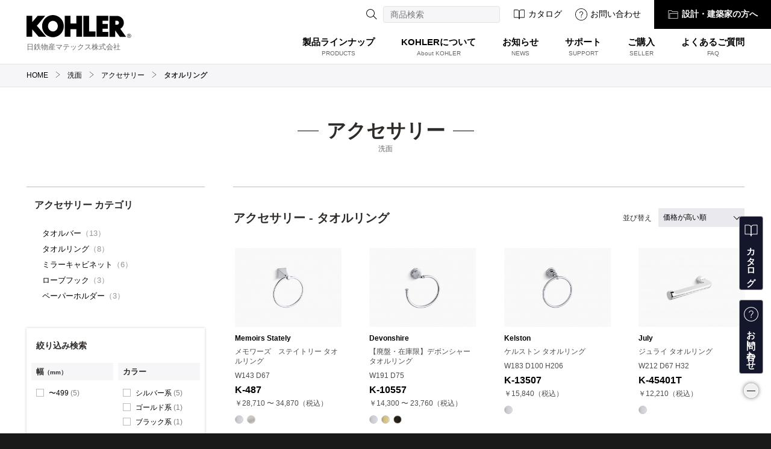

--- FILE ---
content_type: text/html; charset=UTF-8
request_url: https://kohler-nst.jp/powder-room/powder-room-5eeb033b41237/powder-room-5eeb0355921fc?sort=price-high&price%5B0%5D=2
body_size: 10825
content:
<!doctype html>
<html lang="ja">
<head>
<meta charset="UTF-8">
<!--[if IE]><meta http-equiv="X-UA-Compatible" content="IE=Edge,chrome=1"><![endif]-->
<meta name="viewport" content="width=device-width,initial-scale=1.0">
<meta name="format-detection" content="telephone=no" />
<title>タオルリング | アクセサリー | 洗面商品｜KOHLER（コーラー）｜日本正規輸入代理店 日鉄物産マテックス株式会社</title>
<meta name="description" content="KOHLER（コーラー）のキッチン、シンク、トイレ、アクセサリー、バスルーム用品をご覧ください。あなたの生活空間にひらめきを" />
<meta name="keywords" content="KOHLER,コーラー,代理店,輸入,日鉄物産マテックス,水まわり,キッチン,シンク,トイレ,アクセサリー,バス" />
<link rel="shortcut icon" href="/images/common/favicon.ico" />
<meta name="csrf-token" content="SmLv6tyKK74BS6my171iVBpnOEKUNOc3ozEdKlkS">
<link rel="apple-touch-icon" href="/images/common/apple-touch-icon.png" />
<link rel="stylesheet" href="//cdnjs.cloudflare.com/ajax/libs/photoswipe/4.1.3/photoswipe.min.css">
<link rel="stylesheet" href="//cdnjs.cloudflare.com/ajax/libs/photoswipe/4.1.3/default-skin/default-skin.min.css">
<link rel="stylesheet" href="/assets/css/vendor/swiper-bundle.min.css">
<link rel="stylesheet" href="/assets/css/screen.css" media="all" />
<script src="/assets/js/vendor/svgxuse.js"></script>
<script src="//code.jquery.com/jquery-3.4.1.min.js" integrity="sha256-CSXorXvZcTkaix6Yvo6HppcZGetbYMGWSFlBw8HfCJo=" crossorigin="anonymous"></script>
<!-- Global site tag (gtag.js) - Google Analytics -->
<script async src="https://www.googletagmanager.com/gtag/js?id=UA-174937516-1"></script>
<script>
window.dataLayer = window.dataLayer || [];
function gtag(){dataLayer.push(arguments);}
gtag('js', new Date());

gtag('config', 'UA-174937516-1');
</script>



</head>
<body id="powder-room" class="powder-room-5eeb033b41237 powder-room-5eeb0355921fc" ontouchstart="">
<header id="site-header">

<h1 class="site-header__site-logo"><a href="/"><svg><use xlink:href="/assets/svg/symbol-defs.svg#icon-kohler-logo"/></svg><span class="site-header__site--company">日鉄物産マテックス株式会社</span></a></h1>
<!-- <h1 class="site-header__site-logo"><a href="/"><svg><use xlink:href="/assets/svg/symbol-defs.svg#icon-kohler-logo"/></svg></a><a href="/company"><img src="/images/common/company-logo.png" alt="NIPPON STEEL TRADING 日鉄物産マテックス株式会社" class="site-logo__company"></a></h1> -->

<div class="site-header__sub-nav">
<div class="site-header__search"><div class="site-header__search-block"><form action="/search/" method="GET" class="site-header__search-form"><button class="search-submit-btn" type="submit"></button><input type="text" class="site-header__search-field site-products__search-field" maxlength="40" size="" name="q" placeholder="商品検索" value=""></form></div></div>
<!-- <svg><use xlink:href="/assets/svg/symbol-defs.svg#icon-search"></use></svg> -->
<ul class="site-header__site-request">
<li><h2 id="mobile-menu-btn"><span class="m-border"></span><span class="m-border"></span><span class="m-border"></span><span class="m-text">MENU</span></h2></li>
<li><h3 id="mobile-search-btn"><span class="m-border"></span><span class="m-border"></span><span class="m-text">検索</span></h3></li>
<li><a href="/seller"><svg><use xlink:href="/assets/svg/symbol-defs.svg#icon-iconmonstr-shopping-cart-thin"></use></svg>ご購入</a></li>
<li><a href="/catalog"><svg><use xlink:href="/assets/svg/symbol-defs.svg#icon-book-open"></use></svg>カタログ</a></li>
<li><a href="/contact"><svg><use xlink:href="/assets/svg/symbol-defs.svg#icon-question"></use></svg>お問い合わせ</a></li>
</ul>

<div class="site-header__site-architect"><a href="/architect"><svg><use xlink:href="/assets/svg/symbol-defs.svg#icon-folder-full"></use></svg>設計・建築家の方へ</a></div>
</div>

<nav class="site-header__header-nav">
<ul class="site-nav">
<li><div class="site-header__header-drawer"><span class="site-nav__link--ja">製品ラインナップ</span> <span class="site-nav__link--en">PRODUCTS</span></div>
<div class="site-nav__drawer">
<!-- <h2 class="site-nav__drawer--title">商品ラインナップ</h2> -->

<!-- <div class="site-nav__drawer-switch swiper-container">
	<ul class="tab-switch swiper-wrapper">
				<li class="tab swiper-slide"><span class="site-nav__drawer--en">Powder Room</span><span class="site-nav__drawer--ja">洗面</span></li>
				<li class="tab swiper-slide"><span class="site-nav__drawer--en">Kitchen</span><span class="site-nav__drawer--ja">キッチン</span></li>
				<li class="tab swiper-slide"><span class="site-nav__drawer--en">Bathroom</span><span class="site-nav__drawer--ja">バスルーム</span></li>
				<li class="tab swiper-slide"><span class="site-nav__drawer--en">Parts</span><span class="site-nav__drawer--ja">給排水部材</span></li>
			</ul>
</div> -->

<div class="site-nav__drawer-tab">
<div class="site-nav__drawer-inner">

<h2 class="site-nav__category--title toggle-switch2"><span class="site-nav__drawer--en">Powder Room</span><span class="site-nav__drawer--ja">洗面</span></h2>
<dl class="site-nav__drawer-block   ">
	<dt class="site-nav__drawer--thumb">
					<img src="/uploads/images/category/images/3098253095f029cc9446a2361861429-98x98.jpg" alt="洗面">
			</dt>
	<dd>
		<h3><a href="/powder-room/" class="site-nav__drawer--arw">洗面<svg><use xlink:href="/assets/svg/symbol-defs.svg#icon-angel-right"></use></svg></a></h3>
				<ul class="site-nav__drawer--sub-block">
						<li><a href="/powder-room/powder-room-5eeb0355b9266/">
				<figure>
									<img src="/uploads/images/category/images/6506501975f029f0aae167945252173-98x98.jpg" alt="洗面ボウル">
								洗面ボウル</figure>
			</a>
								<ul class="site-nav__drawer--sub-nav">
										<li><a href="/powder-room/powder-room-5eeb0355b9266/powder-room-5eeb0355b9f53/">オーバーカウンター</a></li>
										<li><a href="/powder-room/powder-room-5eeb0355b9266/powder-room-5eeb03569222e/">アンダーカウンター</a></li>
										<li><a href="/powder-room/powder-room-5eeb0355b9266/powder-room-5eeb035c718da/">ベッセル</a></li>
										<li><a href="/powder-room/powder-room-5eeb0355b9266/powder-room-5eeb035730ce6/">ペデスタル</a></li>
									</ul>
							</li>
						<li><a href="/powder-room/powder-room-5eeb03620ea8a/">
				<figure>
									<img src="/uploads/images/category/images/13997614725ef45bd53fc2b534020192-98x98.jpg" alt="洗面水栓">
								洗面水栓</figure>
			</a>
								<ul class="site-nav__drawer--sub-nav">
										<li><a href="/powder-room/powder-room-5eeb03620ea8a/powder-room-5eeb03627eeb3/">1ホール用</a></li>
										<li><a href="/powder-room/powder-room-5eeb03620ea8a/powder-room-5eeb0363ae538/">2ホール用</a></li>
										<li><a href="/powder-room/powder-room-5eeb03620ea8a/powder-room-5eeb0362bae54/">3ホール（4インチ）用</a></li>
										<li><a href="/powder-room/powder-room-5eeb03620ea8a/powder-room-5eeb0362915bc/">3ホール（8インチ）用</a></li>
										<li><a href="/powder-room/powder-room-5eeb03620ea8a/powder-room-5eeb03665799f/">壁埋め込み</a></li>
										<li><a href="/powder-room/powder-room-5eeb03620ea8a/powder-room-5eeb03620f855/">セルフデザイン</a></li>
									</ul>
							</li>
						<li><a href="/powder-room/powder-room-5eeb033b41237/">
				<figure>
									<img src="/uploads/images/category/images/6333882975f029f524a9e7455300849-98x98.jpg" alt="アクセサリー">
								アクセサリー</figure>
			</a>
								<ul class="site-nav__drawer--sub-nav">
										<li><a href="/powder-room/powder-room-5eeb033b41237/powder-room-5eeb033b42152/">タオルバー</a></li>
										<li><a href="/powder-room/powder-room-5eeb033b41237/powder-room-5eeb0355921fc/">タオルリング</a></li>
										<li><a href="/powder-room/powder-room-5eeb033b41237/powder-room-5eeb035e76ae4/">ミラーキャビネット</a></li>
										<li><a href="/powder-room/powder-room-5eeb033b41237/powder-room-5eeb0355acc4b/">ローブフック</a></li>
										<li><a href="/powder-room/powder-room-5eeb033b41237/powder-room-5eeb03559fe24/">ペーパーホルダー</a></li>
									</ul>
							</li>
					</ul>
			</dd>
</dl>
<h2 class="site-nav__category--title toggle-switch2"><span class="site-nav__drawer--en">Kitchen</span><span class="site-nav__drawer--ja">キッチン</span></h2>
<dl class="site-nav__drawer-block block-first  ">
	<dt class="site-nav__drawer--thumb">
					<img src="/images/products/category/no-image.jpg" alt="キッチン">
			</dt>
	<dd>
		<h3><a href="/kitchen/" class="site-nav__drawer--arw">キッチン<svg><use xlink:href="/assets/svg/symbol-defs.svg#icon-angel-right"></use></svg></a></h3>
				<ul class="site-nav__drawer--sub-block">
						<li><a href="/kitchen/kitchen-5eeaffad0f880/">
				<figure>
									<img src="/uploads/images/category/images/20510262475f029f7c9a606998655134-98x98.jpg" alt="キッチンシンク">
								キッチンシンク</figure>
			</a>
								<ul class="site-nav__drawer--sub-nav">
										<li><a href="/kitchen/kitchen-5eeaffad0f880/kitchen-5eeaffad1ad5f/">1槽シンク</a></li>
										<li><a href="/kitchen/kitchen-5eeaffad0f880/kitchen-5eeaffad78d17/">2槽シンク</a></li>
										<li><a href="/kitchen/kitchen-5eeaffad0f880/kitchen-5eeaffad104d8/">バーシンク</a></li>
									</ul>
							</li>
						<li><a href="/kitchen/kitchen-5eeaffacc50dc/">
				<figure>
									<img src="/uploads/images/category/images/8649473765f029fb90e7da842537569-98x98.jpg" alt="キッチン水栓">
								キッチン水栓</figure>
			</a>
								<ul class="site-nav__drawer--sub-nav">
										<li><a href="/kitchen/kitchen-5eeaffacc50dc/modern/">モダン</a></li>
										<li><a href="/kitchen/kitchen-5eeaffacc50dc/kitchen-5eeaffb1c96fe/">クラシック</a></li>
										<li><a href="/kitchen/kitchen-5eeaffacc50dc/kitchen-5eeaffb1a3a6a/">タッチレス（センサー）</a></li>
										<li><a href="/kitchen/kitchen-5eeaffacc50dc/kitchen-5eeaffb1b4745/">セミプロフェッショナル</a></li>
										<li><a href="/kitchen/kitchen-5eeaffacc50dc/kitchen-5eeafface77da/">バーシンク用</a></li>
										<li><a href="/kitchen/kitchen-5eeaffacc50dc/kitchen-5eeaffb212d77/">ポットフィラー</a></li>
										<li><a href="/kitchen/kitchen-5eeaffacc50dc/kitchen-5eeaffb0abe1e/">浄水器用</a></li>
									</ul>
							</li>
						<li><a href="/kitchen/accessories/">
				<figure>
									<img src="/uploads/images/category/images/15839384195f029fd933ca7882073295-98x98.jpg" alt="アクセサリー">
								アクセサリー</figure>
			</a>
								<ul class="site-nav__drawer--sub-nav">
										<li><a href="/kitchen/accessories/kitchen-5eeaffad3a53c/">キッチン雑貨</a></li>
										<li><a href="/kitchen/accessories/kitchen-5eeaffb13e109/">専用アクセサリー</a></li>
										<li><a href="/kitchen/accessories/0004/">ソープディスペンサー</a></li>
										<li><a href="/kitchen/accessories/kitchen-5eeaffb139c3e/">浄水器</a></li>
									</ul>
							</li>
					</ul>
			</dd>
</dl>
<h2 class="site-nav__category--title toggle-switch2"><span class="site-nav__drawer--en">Bathroom</span><span class="site-nav__drawer--ja">バスルーム</span></h2>
<dl class="site-nav__drawer-block  block-second ">
	<dt class="site-nav__drawer--thumb">
					<img src="/images/products/category/no-image.jpg" alt="バスルーム">
			</dt>
	<dd>
		<h3><a href="/bathroom/" class="site-nav__drawer--arw">バスルーム<svg><use xlink:href="/assets/svg/symbol-defs.svg#icon-angel-right"></use></svg></a></h3>
				<ul class="site-nav__drawer--sub-block">
						<li><a href="/bathroom/bathroom-5eeb0262aeded/">
				<figure>
									<img src="/uploads/images/category/images/2344461905f02a01291926804305088-98x98.jpg" alt="バスタブ">
								バスタブ</figure>
			</a>
								<ul class="site-nav__drawer--sub-nav">
										<li><a href="/bathroom/bathroom-5eeb0262aeded/bathroom-5eeb0262c7b83/">ドロップイン</a></li>
										<li><a href="/bathroom/bathroom-5eeb0262aeded/bathroom-5eeb0262afc84/">フリースタンディング</a></li>
										<li><a href="/bathroom/bathroom-5eeb0262aeded/bathroom-5eeb0262b6cc5/">専用アクセサリー</a></li>
									</ul>
							</li>
						<li><a href="/bathroom/bathroom-5eeb0263e017c/">
				<figure>
									<img src="/uploads/images/category/images/1184889865f02a03a91c62719876610-98x98.jpg" alt="バスタブ水栓">
								バスタブ水栓</figure>
			</a>
								<ul class="site-nav__drawer--sub-nav">
										<li><a href="/bathroom/bathroom-5eeb0263e017c/bathroom-5eeb0263e1001/">デッキマウント</a></li>
										<li><a href="/bathroom/bathroom-5eeb0263e017c/bathroom-5eeb02643e262/">フロアマウント</a></li>
									</ul>
							</li>
						<li><a href="/bathroom/bathroom-5eeb0263c3cfc/">
				<figure>
									<img src="/uploads/images/category/images/8596575625f02a05e039ef476063971-98x98.jpg" alt="シャワー">
								シャワー</figure>
			</a>
								<ul class="site-nav__drawer--sub-nav">
										<li><a href="/bathroom/bathroom-5eeb0263c3cfc/bathroom-5eeb026455920/">3WAY</a></li>
										<li><a href="/bathroom/bathroom-5eeb0263c3cfc/bathroom-5eeb02641903c/">2WAY</a></li>
										<li><a href="/bathroom/bathroom-5eeb0263c3cfc/bathroom-5eeb0263ce89e/">ハンドシャワー</a></li>
										<li><a href="/bathroom/bathroom-5eeb0263c3cfc/bathroom-5eeb0263c490c/">レインシャワー</a></li>
										<li><a href="/bathroom/bathroom-5eeb0263c3cfc/bathroom-5eeb026407ca2/">アクセサリー</a></li>
									</ul>
							</li>
						<li><a href="/bathroom/bathroom-5eeb0263163e7/">
				<figure>
									<img src="/uploads/images/category/images/11450515525f02a0a1abe7f939217129-98x98.jpg" alt="トイレ">
								トイレ</figure>
			</a>
								<ul class="site-nav__drawer--sub-nav">
										<li><a href="/bathroom/bathroom-5eeb0263163e7/bathroom-5eeb026378be1/">トイレシート</a></li>
										<li><a href="/bathroom/bathroom-5eeb0263163e7/bathroom-5eeb0263170be/">2ピーストイレ</a></li>
									</ul>
							</li>
					</ul>
			</dd>
</dl>
<h2 class="site-nav__category--title toggle-switch2"><span class="site-nav__drawer--en">Parts</span><span class="site-nav__drawer--ja">給排水部材</span></h2>
<dl class="site-nav__drawer-block   block-third">
	<dt class="site-nav__drawer--thumb">
					<img src="/images/products/category/no-image.jpg" alt="給排水部材">
			</dt>
	<dd>
		<h3><a href="/parts-and-accessories/" class="site-nav__drawer--arw">給排水部材<svg><use xlink:href="/assets/svg/symbol-defs.svg#icon-angel-right"></use></svg></a></h3>
				<ul class="site-nav__drawer--sub-block">
						<li><a href="/parts-and-accessories/other-5eeb041c85107/">
				<figure>
									<img src="/uploads/images/category/images/8052853425ef45b68f24cc157557923-98x98.jpg" alt="洗面用">
								洗面用</figure>
			</a>
								<ul class="site-nav__drawer--sub-nav">
										<li><a href="/parts-and-accessories/other-5eeb041c85107/other-5eeb041c85e97/">ストレーナー</a></li>
										<li><a href="/parts-and-accessories/other-5eeb041c85107/other-5eeb041d85ff6/">排水トラップ</a></li>
									</ul>
							</li>
						<li><a href="/parts-and-accessories/other-5eeb041cce844/">
				<figure>
									<img src="/uploads/images/category/images/20947256485f02a0f05e406673760845-98x98.jpg" alt="キッチン用">
								キッチン用</figure>
			</a>
								<ul class="site-nav__drawer--sub-nav">
										<li><a href="/parts-and-accessories/other-5eeb041cce844/other-5eeb041ccf4dc/">ストレーナー</a></li>
										<li><a href="/parts-and-accessories/other-5eeb041cce844/other-5eeb041d79fad/">壁用</a></li>
										<li><a href="/parts-and-accessories/other-5eeb041cce844/other-5eeb041d75546/">床用</a></li>
									</ul>
							</li>
						<li><a href="/parts-and-accessories/other-5eeb041c6f029/">
				<figure>
									<img src="/uploads/images/category/images/17138238025f02a11ccca66200761614-98x98.jpg" alt="バスタブ用">
								バスタブ用</figure>
			</a>
								<ul class="site-nav__drawer--sub-nav">
										<li><a href="/parts-and-accessories/other-5eeb041c6f029/other-5eeb041c6ff14/">ドレイン</a></li>
									</ul>
							</li>
						<li><a href="/parts-and-accessories/other-5eeb041d6bb04/">
				<figure>
									<img src="/uploads/images/category/images/17299560775ef459ce3d591367072866-98x98.jpg" alt="止水栓用">
								止水栓用</figure>
			</a>
								<ul class="site-nav__drawer--sub-nav">
										<li><a href="/parts-and-accessories/other-5eeb041d6bb04/other-5eeb041d6c936/">床用</a></li>
										<li><a href="/parts-and-accessories/other-5eeb041d6bb04/other-5eeb041d70c5a/">壁用</a></li>
										<li><a href="/parts-and-accessories/other-5eeb041d6bb04/other-5eeb041d8dce7/">トイレ用</a></li>
									</ul>
							</li>
					</ul>
			</dd>
</dl>

</div>
<!-- <div class="site-nav__drawer-bullets swiper-pagination"></div> -->
</div>
</div>
</li>
<li><a href="/about"><span class="site-nav__link--ja">KOHLERについて</span><span class="site-nav__link--en en-def">About KOHLER</span> <svg class="site-nav__link--arw"><use xlink:href="/assets/svg/symbol-defs.svg#icon-angel-right"></use></svg></a></li>
<li><a href="/news"><span class="site-nav__link--ja">お知らせ</span> <span class="site-nav__link--en">NEWS</span><svg class="site-nav__link--arw"><use xlink:href="/assets/svg/symbol-defs.svg#icon-angel-right"></use></svg></a></li>
<li><a href="/support"><span class="site-nav__link--ja">サポート</span> <span class="site-nav__link--en">SUPPORT</span><svg class="site-nav__link--arw"><use xlink:href="/assets/svg/symbol-defs.svg#icon-angel-right"></use></svg></a></li>
<li><a href="/seller"><span class="site-nav__link--ja">ご購入</span> <span class="site-nav__link--en">SELLER</span><svg class="site-nav__link--arw"><use xlink:href="/assets/svg/symbol-defs.svg#icon-angel-right"></use></svg></a></li>
<li><a href="/faq"><span class="site-nav__link--ja">よくあるご質問</span> <span class="site-nav__link--en">FAQ</span><svg class="site-nav__link--arw"><use xlink:href="/assets/svg/symbol-defs.svg#icon-angel-right"></use></svg></a></li>
</ul>
</nav>
</header><header id="site-header-fixed">

<h1 class="site-header__site-logo"><a href="/"><svg><use xlink:href="/assets/svg/symbol-defs.svg#icon-kohler-logo"/></svg><span class="site-header__site--company">日鉄物産マテックス株式会社</span></a></h1>
<!-- <h1 class="site-header__site-logo"><a href="/"><svg><use xlink:href="/assets/svg/symbol-defs.svg#icon-kohler-logo"/></svg></a><a href="/company"><img src="/images/common/company-logo.png" alt="NIPPON STEEL TRADING 日鉄物産マテックス株式会社" class="site-logo__company"></a></h1> -->

<div class="site-header__sub-nav">
<div class="site-header__search"><div class="site-header__search-block"><form action="/search/" method="GET" class="site-header__search-form"><button class="search-submit-btn" type="submit"></button><input type="text" class="site-header__search-field site-products__search-field" maxlength="40" size="" name="q" placeholder="商品検索" value=""></form></div></div>
<!-- <svg><use xlink:href="/assets/svg/symbol-defs.svg#icon-search"></use></svg> -->
<ul class="site-header__site-request">
<li><h2 id="mobile-menu-btn"><span class="m-border"></span><span class="m-border"></span><span class="m-border"></span><span class="m-text">MENU</span></h2></li>
<li><h3 id="mobile-search-btn"><span class="m-border"></span><span class="m-border"></span><span class="m-text">検索</span></h3></li>
<li><a href="/seller"><svg><use xlink:href="/assets/svg/symbol-defs.svg#icon-iconmonstr-shopping-cart-thin"></use></svg>ご購入</a></li>
<li><a href="/catalog"><svg><use xlink:href="/assets/svg/symbol-defs.svg#icon-book-open"></use></svg>カタログ</a></li>
<li><a href="/contact"><svg><use xlink:href="/assets/svg/symbol-defs.svg#icon-question"></use></svg>お問い合わせ</a></li>
</ul>

<div class="site-header__site-architect"><a href="/architect"><svg><use xlink:href="/assets/svg/symbol-defs.svg#icon-folder-full"></use></svg>設計・建築家の方へ</a></div>
</div>

<nav class="site-header__header-nav">
<ul class="site-nav">
<li><div class="site-header__header-drawer"><span class="site-nav__link--ja">製品ラインナップ</span> <span class="site-nav__link--en">PRODUCTS</span></div>
<div class="site-nav__drawer">
<!-- <h2 class="site-nav__drawer--title">商品ラインナップ</h2> -->

<!-- <div class="site-nav__drawer-switch swiper-container">
	<ul class="tab-switch swiper-wrapper">
				<li class="tab swiper-slide"><span class="site-nav__drawer--en">Powder Room</span><span class="site-nav__drawer--ja">洗面</span></li>
				<li class="tab swiper-slide"><span class="site-nav__drawer--en">Kitchen</span><span class="site-nav__drawer--ja">キッチン</span></li>
				<li class="tab swiper-slide"><span class="site-nav__drawer--en">Bathroom</span><span class="site-nav__drawer--ja">バスルーム</span></li>
				<li class="tab swiper-slide"><span class="site-nav__drawer--en">Parts</span><span class="site-nav__drawer--ja">給排水部材</span></li>
			</ul>
</div> -->

<div class="site-nav__drawer-tab">
<div class="site-nav__drawer-inner">

<h2 class="site-nav__category--title toggle-switch2"><span class="site-nav__drawer--en">Powder Room</span><span class="site-nav__drawer--ja">洗面</span></h2>
<dl class="site-nav__drawer-block   ">
	<dt class="site-nav__drawer--thumb">
					<img src="/uploads/images/category/images/3098253095f029cc9446a2361861429-98x98.jpg" alt="洗面">
			</dt>
	<dd>
		<h3><a href="/powder-room/" class="site-nav__drawer--arw">洗面<svg><use xlink:href="/assets/svg/symbol-defs.svg#icon-angel-right"></use></svg></a></h3>
				<ul class="site-nav__drawer--sub-block">
						<li><a href="/powder-room/powder-room-5eeb0355b9266/">
				<figure>
									<img src="/uploads/images/category/images/6506501975f029f0aae167945252173-98x98.jpg" alt="洗面ボウル">
								洗面ボウル</figure>
			</a>
								<ul class="site-nav__drawer--sub-nav">
										<li><a href="/powder-room/powder-room-5eeb0355b9266/powder-room-5eeb0355b9f53/">オーバーカウンター</a></li>
										<li><a href="/powder-room/powder-room-5eeb0355b9266/powder-room-5eeb03569222e/">アンダーカウンター</a></li>
										<li><a href="/powder-room/powder-room-5eeb0355b9266/powder-room-5eeb035c718da/">ベッセル</a></li>
										<li><a href="/powder-room/powder-room-5eeb0355b9266/powder-room-5eeb035730ce6/">ペデスタル</a></li>
									</ul>
							</li>
						<li><a href="/powder-room/powder-room-5eeb03620ea8a/">
				<figure>
									<img src="/uploads/images/category/images/13997614725ef45bd53fc2b534020192-98x98.jpg" alt="洗面水栓">
								洗面水栓</figure>
			</a>
								<ul class="site-nav__drawer--sub-nav">
										<li><a href="/powder-room/powder-room-5eeb03620ea8a/powder-room-5eeb03627eeb3/">1ホール用</a></li>
										<li><a href="/powder-room/powder-room-5eeb03620ea8a/powder-room-5eeb0363ae538/">2ホール用</a></li>
										<li><a href="/powder-room/powder-room-5eeb03620ea8a/powder-room-5eeb0362bae54/">3ホール（4インチ）用</a></li>
										<li><a href="/powder-room/powder-room-5eeb03620ea8a/powder-room-5eeb0362915bc/">3ホール（8インチ）用</a></li>
										<li><a href="/powder-room/powder-room-5eeb03620ea8a/powder-room-5eeb03665799f/">壁埋め込み</a></li>
										<li><a href="/powder-room/powder-room-5eeb03620ea8a/powder-room-5eeb03620f855/">セルフデザイン</a></li>
									</ul>
							</li>
						<li><a href="/powder-room/powder-room-5eeb033b41237/">
				<figure>
									<img src="/uploads/images/category/images/6333882975f029f524a9e7455300849-98x98.jpg" alt="アクセサリー">
								アクセサリー</figure>
			</a>
								<ul class="site-nav__drawer--sub-nav">
										<li><a href="/powder-room/powder-room-5eeb033b41237/powder-room-5eeb033b42152/">タオルバー</a></li>
										<li><a href="/powder-room/powder-room-5eeb033b41237/powder-room-5eeb0355921fc/">タオルリング</a></li>
										<li><a href="/powder-room/powder-room-5eeb033b41237/powder-room-5eeb035e76ae4/">ミラーキャビネット</a></li>
										<li><a href="/powder-room/powder-room-5eeb033b41237/powder-room-5eeb0355acc4b/">ローブフック</a></li>
										<li><a href="/powder-room/powder-room-5eeb033b41237/powder-room-5eeb03559fe24/">ペーパーホルダー</a></li>
									</ul>
							</li>
					</ul>
			</dd>
</dl>
<h2 class="site-nav__category--title toggle-switch2"><span class="site-nav__drawer--en">Kitchen</span><span class="site-nav__drawer--ja">キッチン</span></h2>
<dl class="site-nav__drawer-block block-first  ">
	<dt class="site-nav__drawer--thumb">
					<img src="/images/products/category/no-image.jpg" alt="キッチン">
			</dt>
	<dd>
		<h3><a href="/kitchen/" class="site-nav__drawer--arw">キッチン<svg><use xlink:href="/assets/svg/symbol-defs.svg#icon-angel-right"></use></svg></a></h3>
				<ul class="site-nav__drawer--sub-block">
						<li><a href="/kitchen/kitchen-5eeaffad0f880/">
				<figure>
									<img src="/uploads/images/category/images/20510262475f029f7c9a606998655134-98x98.jpg" alt="キッチンシンク">
								キッチンシンク</figure>
			</a>
								<ul class="site-nav__drawer--sub-nav">
										<li><a href="/kitchen/kitchen-5eeaffad0f880/kitchen-5eeaffad1ad5f/">1槽シンク</a></li>
										<li><a href="/kitchen/kitchen-5eeaffad0f880/kitchen-5eeaffad78d17/">2槽シンク</a></li>
										<li><a href="/kitchen/kitchen-5eeaffad0f880/kitchen-5eeaffad104d8/">バーシンク</a></li>
									</ul>
							</li>
						<li><a href="/kitchen/kitchen-5eeaffacc50dc/">
				<figure>
									<img src="/uploads/images/category/images/8649473765f029fb90e7da842537569-98x98.jpg" alt="キッチン水栓">
								キッチン水栓</figure>
			</a>
								<ul class="site-nav__drawer--sub-nav">
										<li><a href="/kitchen/kitchen-5eeaffacc50dc/modern/">モダン</a></li>
										<li><a href="/kitchen/kitchen-5eeaffacc50dc/kitchen-5eeaffb1c96fe/">クラシック</a></li>
										<li><a href="/kitchen/kitchen-5eeaffacc50dc/kitchen-5eeaffb1a3a6a/">タッチレス（センサー）</a></li>
										<li><a href="/kitchen/kitchen-5eeaffacc50dc/kitchen-5eeaffb1b4745/">セミプロフェッショナル</a></li>
										<li><a href="/kitchen/kitchen-5eeaffacc50dc/kitchen-5eeafface77da/">バーシンク用</a></li>
										<li><a href="/kitchen/kitchen-5eeaffacc50dc/kitchen-5eeaffb212d77/">ポットフィラー</a></li>
										<li><a href="/kitchen/kitchen-5eeaffacc50dc/kitchen-5eeaffb0abe1e/">浄水器用</a></li>
									</ul>
							</li>
						<li><a href="/kitchen/accessories/">
				<figure>
									<img src="/uploads/images/category/images/15839384195f029fd933ca7882073295-98x98.jpg" alt="アクセサリー">
								アクセサリー</figure>
			</a>
								<ul class="site-nav__drawer--sub-nav">
										<li><a href="/kitchen/accessories/kitchen-5eeaffad3a53c/">キッチン雑貨</a></li>
										<li><a href="/kitchen/accessories/kitchen-5eeaffb13e109/">専用アクセサリー</a></li>
										<li><a href="/kitchen/accessories/0004/">ソープディスペンサー</a></li>
										<li><a href="/kitchen/accessories/kitchen-5eeaffb139c3e/">浄水器</a></li>
									</ul>
							</li>
					</ul>
			</dd>
</dl>
<h2 class="site-nav__category--title toggle-switch2"><span class="site-nav__drawer--en">Bathroom</span><span class="site-nav__drawer--ja">バスルーム</span></h2>
<dl class="site-nav__drawer-block  block-second ">
	<dt class="site-nav__drawer--thumb">
					<img src="/images/products/category/no-image.jpg" alt="バスルーム">
			</dt>
	<dd>
		<h3><a href="/bathroom/" class="site-nav__drawer--arw">バスルーム<svg><use xlink:href="/assets/svg/symbol-defs.svg#icon-angel-right"></use></svg></a></h3>
				<ul class="site-nav__drawer--sub-block">
						<li><a href="/bathroom/bathroom-5eeb0262aeded/">
				<figure>
									<img src="/uploads/images/category/images/2344461905f02a01291926804305088-98x98.jpg" alt="バスタブ">
								バスタブ</figure>
			</a>
								<ul class="site-nav__drawer--sub-nav">
										<li><a href="/bathroom/bathroom-5eeb0262aeded/bathroom-5eeb0262c7b83/">ドロップイン</a></li>
										<li><a href="/bathroom/bathroom-5eeb0262aeded/bathroom-5eeb0262afc84/">フリースタンディング</a></li>
										<li><a href="/bathroom/bathroom-5eeb0262aeded/bathroom-5eeb0262b6cc5/">専用アクセサリー</a></li>
									</ul>
							</li>
						<li><a href="/bathroom/bathroom-5eeb0263e017c/">
				<figure>
									<img src="/uploads/images/category/images/1184889865f02a03a91c62719876610-98x98.jpg" alt="バスタブ水栓">
								バスタブ水栓</figure>
			</a>
								<ul class="site-nav__drawer--sub-nav">
										<li><a href="/bathroom/bathroom-5eeb0263e017c/bathroom-5eeb0263e1001/">デッキマウント</a></li>
										<li><a href="/bathroom/bathroom-5eeb0263e017c/bathroom-5eeb02643e262/">フロアマウント</a></li>
									</ul>
							</li>
						<li><a href="/bathroom/bathroom-5eeb0263c3cfc/">
				<figure>
									<img src="/uploads/images/category/images/8596575625f02a05e039ef476063971-98x98.jpg" alt="シャワー">
								シャワー</figure>
			</a>
								<ul class="site-nav__drawer--sub-nav">
										<li><a href="/bathroom/bathroom-5eeb0263c3cfc/bathroom-5eeb026455920/">3WAY</a></li>
										<li><a href="/bathroom/bathroom-5eeb0263c3cfc/bathroom-5eeb02641903c/">2WAY</a></li>
										<li><a href="/bathroom/bathroom-5eeb0263c3cfc/bathroom-5eeb0263ce89e/">ハンドシャワー</a></li>
										<li><a href="/bathroom/bathroom-5eeb0263c3cfc/bathroom-5eeb0263c490c/">レインシャワー</a></li>
										<li><a href="/bathroom/bathroom-5eeb0263c3cfc/bathroom-5eeb026407ca2/">アクセサリー</a></li>
									</ul>
							</li>
						<li><a href="/bathroom/bathroom-5eeb0263163e7/">
				<figure>
									<img src="/uploads/images/category/images/11450515525f02a0a1abe7f939217129-98x98.jpg" alt="トイレ">
								トイレ</figure>
			</a>
								<ul class="site-nav__drawer--sub-nav">
										<li><a href="/bathroom/bathroom-5eeb0263163e7/bathroom-5eeb026378be1/">トイレシート</a></li>
										<li><a href="/bathroom/bathroom-5eeb0263163e7/bathroom-5eeb0263170be/">2ピーストイレ</a></li>
									</ul>
							</li>
					</ul>
			</dd>
</dl>
<h2 class="site-nav__category--title toggle-switch2"><span class="site-nav__drawer--en">Parts</span><span class="site-nav__drawer--ja">給排水部材</span></h2>
<dl class="site-nav__drawer-block   block-third">
	<dt class="site-nav__drawer--thumb">
					<img src="/images/products/category/no-image.jpg" alt="給排水部材">
			</dt>
	<dd>
		<h3><a href="/parts-and-accessories/" class="site-nav__drawer--arw">給排水部材<svg><use xlink:href="/assets/svg/symbol-defs.svg#icon-angel-right"></use></svg></a></h3>
				<ul class="site-nav__drawer--sub-block">
						<li><a href="/parts-and-accessories/other-5eeb041c85107/">
				<figure>
									<img src="/uploads/images/category/images/8052853425ef45b68f24cc157557923-98x98.jpg" alt="洗面用">
								洗面用</figure>
			</a>
								<ul class="site-nav__drawer--sub-nav">
										<li><a href="/parts-and-accessories/other-5eeb041c85107/other-5eeb041c85e97/">ストレーナー</a></li>
										<li><a href="/parts-and-accessories/other-5eeb041c85107/other-5eeb041d85ff6/">排水トラップ</a></li>
									</ul>
							</li>
						<li><a href="/parts-and-accessories/other-5eeb041cce844/">
				<figure>
									<img src="/uploads/images/category/images/20947256485f02a0f05e406673760845-98x98.jpg" alt="キッチン用">
								キッチン用</figure>
			</a>
								<ul class="site-nav__drawer--sub-nav">
										<li><a href="/parts-and-accessories/other-5eeb041cce844/other-5eeb041ccf4dc/">ストレーナー</a></li>
										<li><a href="/parts-and-accessories/other-5eeb041cce844/other-5eeb041d79fad/">壁用</a></li>
										<li><a href="/parts-and-accessories/other-5eeb041cce844/other-5eeb041d75546/">床用</a></li>
									</ul>
							</li>
						<li><a href="/parts-and-accessories/other-5eeb041c6f029/">
				<figure>
									<img src="/uploads/images/category/images/17138238025f02a11ccca66200761614-98x98.jpg" alt="バスタブ用">
								バスタブ用</figure>
			</a>
								<ul class="site-nav__drawer--sub-nav">
										<li><a href="/parts-and-accessories/other-5eeb041c6f029/other-5eeb041c6ff14/">ドレイン</a></li>
									</ul>
							</li>
						<li><a href="/parts-and-accessories/other-5eeb041d6bb04/">
				<figure>
									<img src="/uploads/images/category/images/17299560775ef459ce3d591367072866-98x98.jpg" alt="止水栓用">
								止水栓用</figure>
			</a>
								<ul class="site-nav__drawer--sub-nav">
										<li><a href="/parts-and-accessories/other-5eeb041d6bb04/other-5eeb041d6c936/">床用</a></li>
										<li><a href="/parts-and-accessories/other-5eeb041d6bb04/other-5eeb041d70c5a/">壁用</a></li>
										<li><a href="/parts-and-accessories/other-5eeb041d6bb04/other-5eeb041d8dce7/">トイレ用</a></li>
									</ul>
							</li>
					</ul>
			</dd>
</dl>

</div>
<!-- <div class="site-nav__drawer-bullets swiper-pagination"></div> -->
</div>
</div>
</li>
<li><a href="/about"><span class="site-nav__link--ja">KOHLERについて</span><span class="site-nav__link--en en-def">About KOHLER</span> <svg class="site-nav__link--arw"><use xlink:href="/assets/svg/symbol-defs.svg#icon-angel-right"></use></svg></a></li>
<li><a href="/news"><span class="site-nav__link--ja">お知らせ</span> <span class="site-nav__link--en">NEWS</span><svg class="site-nav__link--arw"><use xlink:href="/assets/svg/symbol-defs.svg#icon-angel-right"></use></svg></a></li>
<li><a href="/support"><span class="site-nav__link--ja">サポート</span> <span class="site-nav__link--en">SUPPORT</span><svg class="site-nav__link--arw"><use xlink:href="/assets/svg/symbol-defs.svg#icon-angel-right"></use></svg></a></li>
<li><a href="/seller"><span class="site-nav__link--ja">ご購入</span> <span class="site-nav__link--en">SELLER</span><svg class="site-nav__link--arw"><use xlink:href="/assets/svg/symbol-defs.svg#icon-angel-right"></use></svg></a></li>
<li><a href="/faq"><span class="site-nav__link--ja">よくあるご質問</span> <span class="site-nav__link--en">FAQ</span><svg class="site-nav__link--arw"><use xlink:href="/assets/svg/symbol-defs.svg#icon-angel-right"></use></svg></a></li>
</ul>
</nav>
</header><div id="site-aside__request">
<ul class="site-aside__request--list">
<li><a href="/catalog"><svg><use xlink:href="/assets/svg/symbol-defs.svg#icon-book-open"></use></svg><span>カタログ</span></a></li>
<li><a href="/contact"><svg><use xlink:href="/assets/svg/symbol-defs.svg#icon-question"></use></svg><span>お問い合わせ</span></a></li>
</ul>
<div id="side-bnr-btn"><div class="humberger"><span></span><span></span></div></div>
</div><div class="breadcrumb-top"><nav class="breadcrumb-nav">
	<ol>
		<li class="home"><a href="/"><span>HOME</span><svg><use xlink:href="/assets/svg/symbol-defs.svg#icon-angel-right"></use></svg></a></li>
								<li><a href="/powder-room">洗面<svg><use xlink:href="/assets/svg/symbol-defs.svg#icon-angel-right"></use></svg></a></li>
												<li><a href="/powder-room/powder-room-5eeb033b41237/">アクセサリー<svg><use xlink:href="/assets/svg/symbol-defs.svg#icon-angel-right"></use></svg></a></li>
										<li><b>タオルリング</b></li>
					</ol>
</nav>
</div>


<main id="main">
<section class="container">

	<div class="product-family__heading">
		<h1 class="product-family__heading-title"><span class="product-family__heading--main">アクセサリー</span><br><span class="product-family__heading--sub">洗面</span></h1>
	</div>

</section>


<div class="products-list__wrapper">

<section class="products-list">

	<div class="products-list__heading">
		<h1 class="products-list__title">アクセサリー - タオルリング</h1>
		<div class="products-list__search--btn">絞り込み検索</div>

		<div class="products-list__sort">
	<h3 class="products-list__sort--title">並び替え</h3>
	<div class="products-list__sort--list">
		<select name="sort" id="productSortSelect" required>
		<option
			data-href="https://kohler-nst.jp/powder-room/powder-room-5eeb033b41237/powder-room-5eeb0355921fc?sort=default&amp;price%5B0%5D=2"
			value="default"
			
		>アイテム名順</option>
		<option
			data-href="https://kohler-nst.jp/powder-room/powder-room-5eeb033b41237/powder-room-5eeb0355921fc?sort=new&amp;price%5B0%5D=2"
			value="new"
			
		>新着アイテム順</option>
		<option
			data-href="https://kohler-nst.jp/powder-room/powder-room-5eeb033b41237/powder-room-5eeb0355921fc?sort=price-high&amp;price%5B0%5D=2"
			value="price-high"
			selected=&quot;selected&quot;
		>価格が高い順</option>
		<option
			data-href="https://kohler-nst.jp/powder-room/powder-room-5eeb033b41237/powder-room-5eeb0355921fc?sort=price-low&amp;price%5B0%5D=2"
			value="price-low"
			
		>価格が安い順</option>
		</select>
	</div>
</div>

<script type="text/javascript">
	$('#productSortSelect').on('change', function(e) {
		window.location = $(this).find(':selected').data('href');
	});
</script>
	</div>

	<ul class="products-list__list">
		<li>
		<a href="https://kohler-nst.jp/powder-room/powder-room-5eeb033b41237/powder-room-5eeb0355921fc/K-487T-CP">
			<figure class="landscape">
				
								<img src="/uploads/images/product-variant/images/487-CP-286x_.jpg" alt="" alt="">
								
			</figure>
			
				<h2 class="products-list__list--name">
											<span class="products-list__list--family">Memoirs Stately</span>
										<span class="products-list__list--type" style="line-height:1.4">メモワーズ　ステイトリー  タオルリング</span>
					
											<span class="products-list__list--type" style="line-height:1.4">W143 D67 </span>
					
					
					<span class="products-list__list--main">K-487</span>
					<span class="products-list__list--sub">
											￥28,710 〜 34,870（税込）
										</span>
				</h2>
		</a>

		<h3 class="product-detail__variation--color inline-variation">
						
						<a href="https://kohler-nst.jp/powder-room/powder-room-5eeb033b41237/powder-room-5eeb0355921fc/K-487T-CP" class="color-action">
				<span 
					class="color-icon" 
					
											style="background-image:url(/uploads/images/color/images/7432872795f237d2a9de31108133881-184x184.jpg);"
									></span>
				<div class="color-popup">CP（ポリッシュドクローム）￥26,100</div>
			</a>
									
						<a href="https://kohler-nst.jp/powder-room/powder-room-5eeb033b41237/powder-room-5eeb0355921fc/K-487T-BN" class="color-action">
				<span 
					class="color-icon" 
					
											style="background-image:url(/uploads/images/color/images/swatch_BN-184x184.jpg);"
									></span>
				<div class="color-popup">BN（バイブラントブラッシュドニッケル）￥31,700</div>
			</a>
						
					</h3>
	
	</li>
		<li>
		<a href="https://kohler-nst.jp/powder-room/powder-room-5eeb033b41237/powder-room-5eeb0355921fc/K-10557-CP">
			<figure class="landscape">
				
								<img src="/uploads/images/product-variant/images/10557-CP-286x_.jpg" alt="" alt="">
								
			</figure>
			
				<h2 class="products-list__list--name">
											<span class="products-list__list--family">Devonshire</span>
										<span class="products-list__list--type" style="line-height:1.4">【廃盤・在庫限】デボンシャー  タオルリング</span>
					
											<span class="products-list__list--type" style="line-height:1.4">W191 D75 </span>
					
					
					<span class="products-list__list--main">K-10557</span>
					<span class="products-list__list--sub">
											￥14,300 〜 23,760（税込）
										</span>
				</h2>
		</a>

		<h3 class="product-detail__variation--color inline-variation">
						
						<a href="https://kohler-nst.jp/powder-room/powder-room-5eeb033b41237/powder-room-5eeb0355921fc/K-10557-CP" class="color-action">
				<span 
					class="color-icon" 
					
											style="background-image:url(/uploads/images/color/images/7432872795f237d2a9de31108133881-184x184.jpg);"
									></span>
				<div class="color-popup">CP（ポリッシュドクローム）￥13,000</div>
			</a>
									
						<a href="https://kohler-nst.jp/powder-room/powder-room-5eeb033b41237/powder-room-5eeb0355921fc/K-10557-PB" class="color-action">
				<span 
					class="color-icon" 
					
											style="background-image:url(/uploads/images/color/images/15996109555f237ff713d2e992428490-184x184.jpg);"
									></span>
				<div class="color-popup">PB（バイブラントポリッシュドブラス）￥17,900</div>
			</a>
									
						<a href="https://kohler-nst.jp/powder-room/powder-room-5eeb033b41237/powder-room-5eeb0355921fc/K-10557-2BZ" class="color-action">
				<span 
					class="color-icon" 
					
											style="background-image:url(/uploads/images/color/images/2648500045f2375ae7d36c107986036-184x184.jpg);"
									></span>
				<div class="color-popup">2BZ（オイルラブドブロンズ）￥21,600</div>
			</a>
						
					</h3>
	
	</li>
		<li>
		<a href="https://kohler-nst.jp/powder-room/powder-room-5eeb033b41237/powder-room-5eeb0355921fc/K-13507-CP">
			<figure class="landscape">
				
								<img src="/uploads/images/product-variant/images/13507-CP-286x_.jpg" alt="" alt="">
								
			</figure>
			
				<h2 class="products-list__list--name">
											<span class="products-list__list--family">Kelston</span>
										<span class="products-list__list--type" style="line-height:1.4">ケルストン  タオルリング</span>
					
											<span class="products-list__list--type" style="line-height:1.4">W183 D100 H206</span>
					
					
					<span class="products-list__list--main">K-13507</span>
					<span class="products-list__list--sub">
											￥15,840（税込）
										</span>
				</h2>
		</a>

		<h3 class="product-detail__variation--color inline-variation">
						
						<a href="https://kohler-nst.jp/powder-room/powder-room-5eeb033b41237/powder-room-5eeb0355921fc/K-13507-CP" class="color-action">
				<span 
					class="color-icon" 
					
											style="background-image:url(/uploads/images/color/images/7432872795f237d2a9de31108133881-184x184.jpg);"
									></span>
				<div class="color-popup">CP（ポリッシュドクローム）￥14,400</div>
			</a>
						
					</h3>
	
	</li>
		<li>
		<a href="https://kohler-nst.jp/powder-room/powder-room-5eeb033b41237/powder-room-5eeb0355921fc/K-45401T-CP">
			<figure class="landscape">
				
								<img src="/uploads/images/product-variant/images/45401T-CP-286x_.jpg" alt="" alt="">
								
			</figure>
			
				<h2 class="products-list__list--name">
											<span class="products-list__list--family">July</span>
										<span class="products-list__list--type" style="line-height:1.4">ジュライ  タオルリング</span>
					
											<span class="products-list__list--type" style="line-height:1.4">W212 D67 H32</span>
					
					
					<span class="products-list__list--main">K-45401T</span>
					<span class="products-list__list--sub">
											￥12,210（税込）
										</span>
				</h2>
		</a>

		<h3 class="product-detail__variation--color inline-variation">
						
						<a href="https://kohler-nst.jp/powder-room/powder-room-5eeb033b41237/powder-room-5eeb0355921fc/K-45401T-CP" class="color-action">
				<span 
					class="color-icon" 
					
											style="background-image:url(/uploads/images/color/images/7432872795f237d2a9de31108133881-184x184.jpg);"
									></span>
				<div class="color-popup">CP（ポリッシュドクローム）￥11,100</div>
			</a>
						
					</h3>
	
	</li>
		<li>
		<a href="https://kohler-nst.jp/powder-room/powder-room-5eeb033b41237/powder-room-5eeb0355921fc/K-97898T-CP">
			<figure class="landscape">
				
								<img src="/uploads/images/product-variant/images/9836286655fa23fb47f2f0123827179-286x_.jpg" alt="" alt="">
								
			</figure>
			
				<h2 class="products-list__list--name">
											<span class="products-list__list--family">Kumin</span>
										<span class="products-list__list--type" style="line-height:1.4">クミン タオルリング</span>
					
											<span class="products-list__list--type" style="line-height:1.4">W148 D84 H176</span>
					
					
					<span class="products-list__list--main">K-97898T</span>
					<span class="products-list__list--sub">
											￥9,570 〜 12,210（税込）
										</span>
				</h2>
		</a>

		<h3 class="product-detail__variation--color inline-variation">
						
						<a href="https://kohler-nst.jp/powder-room/powder-room-5eeb033b41237/powder-room-5eeb0355921fc/K-97898T-CP" class="color-action">
				<span 
					class="color-icon" 
					
											style="background-image:url(/uploads/images/color/images/7432872795f237d2a9de31108133881-184x184.jpg);"
									></span>
				<div class="color-popup">CP（ポリッシュドクローム）￥8,700</div>
			</a>
									
						<a href="https://kohler-nst.jp/powder-room/powder-room-5eeb033b41237/powder-room-5eeb0355921fc/K-97898T-BL" class="color-action">
				<span 
					class="color-icon" 
					
											style="background-image:url(/uploads/images/color/images/swatch_BL-184x184.jpg);"
									></span>
				<div class="color-popup">BL（マットブラック）￥11,100</div>
			</a>
						
					</h3>
	
	</li>
	</ul>

	<div class="pagenation">
		
	</div>
</section>

<aside class="products-list__nav">
		<ul class="products-list__nav--list">
		<li>
			<h2 class="products-list__nav--title">アクセサリー カテゴリ</h2>

			<ul class="products-list__nav--nested">
							<li>
					<a href="https://kohler-nst.jp/powder-room/powder-room-5eeb033b41237/powder-room-5eeb033b42152">タオルバー</a><span class="products-count">（13）</span>
				</li>
							<li>
					<a href="https://kohler-nst.jp/powder-room/powder-room-5eeb033b41237/powder-room-5eeb0355921fc">タオルリング</a><span class="products-count">（8）</span>
				</li>
							<li>
					<a href="https://kohler-nst.jp/powder-room/powder-room-5eeb033b41237/powder-room-5eeb035e76ae4">ミラーキャビネット</a><span class="products-count">（6）</span>
				</li>
							<li>
					<a href="https://kohler-nst.jp/powder-room/powder-room-5eeb033b41237/powder-room-5eeb0355acc4b">ローブフック</a><span class="products-count">（3）</span>
				</li>
							<li>
					<a href="https://kohler-nst.jp/powder-room/powder-room-5eeb033b41237/powder-room-5eeb03559fe24">ペーパーホルダー</a><span class="products-count">（3）</span>
				</li>
						</ul>
		</li>
	</ul>
	
	<div class="products-list__search--wrapper">
	<div class="products-list__search--close"></div>

	<form action="/powder-room/powder-room-5eeb033b41237/powder-room-5eeb0355921fc" method="get" class="products-list__search">
<h2 class="products-list__search--title">絞り込み検索</h2>


<dl class="products-list__search--list " id="option-width">
	<dt>
		<h3 class="products-list__search--heading">幅<span class="unit">（mm）</span></h3>
	</dt>
	
					<dd >
			<input
				id="width1"
				type="checkbox"
				name="width[]"
				value="1"
				data-count="5"
				
				
			/>
						<label for="width1"><a href="https://kohler-nst.jp/powder-room/powder-room-5eeb033b41237/powder-room-5eeb0355921fc?width%5B%5D=1">〜499 <span class="products-count">(5)</span></a></label>
					</dd>
												</dl>



<dl class="products-list__search--list " id="option-color">
	<dt>
		<h3 class="products-list__search--heading">カラー</h3>
	</dt>
	
								<dd >
			<input
				id="color2"
				type="checkbox"
				name="color[]"
				value="2"
				data-count="5"
				
				
			/>
						<label for="color2"><a href="https://kohler-nst.jp/powder-room/powder-room-5eeb033b41237/powder-room-5eeb0355921fc?color%5B%5D=2">シルバー系 <span class="products-count">(5)</span></a></label>
					</dd>
							<dd >
			<input
				id="color3"
				type="checkbox"
				name="color[]"
				value="3"
				data-count="1"
				
				
			/>
						<label for="color3"><a href="https://kohler-nst.jp/powder-room/powder-room-5eeb033b41237/powder-room-5eeb0355921fc?color%5B%5D=3">ゴールド系 <span class="products-count">(1)</span></a></label>
					</dd>
										<dd >
			<input
				id="color5"
				type="checkbox"
				name="color[]"
				value="5"
				data-count="1"
				
				
			/>
						<label for="color5"><a href="https://kohler-nst.jp/powder-room/powder-room-5eeb033b41237/powder-room-5eeb0355921fc?color%5B%5D=5">ブラック系 <span class="products-count">(1)</span></a></label>
					</dd>
												</dl>

<dl class="products-list__search--list " id="option-material">
	<dt>
		<h3 class="products-list__search--heading">素材</h3>
	</dt>
	
											<dd >
			<input
				id="material3"
				type="checkbox"
				name="material[]"
				value="3"
				data-count="5"
				
				
			/>
						<label for="material3"><a href="https://kohler-nst.jp/powder-room/powder-room-5eeb033b41237/powder-room-5eeb0355921fc?material%5B%5D=3">真ちゅう <span class="products-count">(5)</span></a></label>
					</dd>
																																																									</dl>

<dl class="products-list__search--list " id="option-grade">
	<dt>
		<h3 class="products-list__search--heading">グレード</h3>
	</dt>
	
					<dd >
			<input
				id="grade2"
				type="checkbox"
				name="grade[]"
				value="2"
				data-count="3"
				
				
			/>
						<label for="grade2"><a href="https://kohler-nst.jp/powder-room/powder-room-5eeb033b41237/powder-room-5eeb0355921fc?grade%5B%5D=2">スタンダード <span class="products-count">(3)</span></a></label>
					</dd>
							<dd >
			<input
				id="grade1"
				type="checkbox"
				name="grade[]"
				value="1"
				data-count="2"
				
				
			/>
						<label for="grade1"><a href="https://kohler-nst.jp/powder-room/powder-room-5eeb033b41237/powder-room-5eeb0355921fc?grade%5B%5D=1">プレミアム <span class="products-count">(2)</span></a></label>
					</dd>
						</dl>

<dl class="products-list__search--list list-price" id="option-price">
	<dt>
		<h3 class="products-list__search--heading">価格帯<span class="unit">（税込み）</span></h3>
	</dt>
	
					<dd >
			<input
				id="price1"
				type="checkbox"
				name="price[]"
				value="1"
				data-count="1"
				
				
			/>
						<label for="price1"><a href="https://kohler-nst.jp/powder-room/powder-room-5eeb033b41237/powder-room-5eeb0355921fc?price%5B%5D=1">〜10,000 <span class="products-count">(1)</span></a></label>
					</dd>
							<dd >
			<input
				id="price2"
				type="checkbox"
				name="price[]"
				value="2"
				data-count="5"
				checked=&quot;checked&quot;
				
			/>
						<label for="price2"><a href="https://kohler-nst.jp/powder-room/powder-room-5eeb033b41237/powder-room-5eeb0355921fc?price%5B%5D=2">10,000〜30,000 <span class="products-count">(5)</span></a></label>
					</dd>
							<dd >
			<input
				id="price3"
				type="checkbox"
				name="price[]"
				value="3"
				data-count="1"
				
				
			/>
						<label for="price3"><a href="https://kohler-nst.jp/powder-room/powder-room-5eeb033b41237/powder-room-5eeb0355921fc?price%5B%5D=3">30,000〜50,000 <span class="products-count">(1)</span></a></label>
					</dd>
												</dl>

<dl class="products-list__search--list " id="option-family">
	<dt>
		<h3 class="products-list__search--heading">ファミリー</h3>
	</dt>
	
																																																																																																								<dd >
			<input
				id="family18"
				type="checkbox"
				name="family[]"
				value="18"
				data-count="1"
				
				
			/>
						<label for="family18"><a href="https://kohler-nst.jp/powder-room/powder-room-5eeb033b41237/powder-room-5eeb0355921fc?family%5B%5D=18">デボンシャー <span class="products-count">(1)</span></a></label>
					</dd>
																																																													<dd >
			<input
				id="family46"
				type="checkbox"
				name="family[]"
				value="46"
				data-count="1"
				
				
			/>
						<label for="family46"><a href="https://kohler-nst.jp/powder-room/powder-room-5eeb033b41237/powder-room-5eeb0355921fc?family%5B%5D=46">ジュライ <span class="products-count">(1)</span></a></label>
					</dd>
																			<dd >
			<input
				id="family22"
				type="checkbox"
				name="family[]"
				value="22"
				data-count="1"
				
				
			/>
						<label for="family22"><a href="https://kohler-nst.jp/powder-room/powder-room-5eeb033b41237/powder-room-5eeb0355921fc?family%5B%5D=22">ケルストン <span class="products-count">(1)</span></a></label>
					</dd>
																			<dd >
			<input
				id="family112"
				type="checkbox"
				name="family[]"
				value="112"
				data-count="1"
				
				
			/>
						<label for="family112"><a href="https://kohler-nst.jp/powder-room/powder-room-5eeb033b41237/powder-room-5eeb0355921fc?family%5B%5D=112">クミン <span class="products-count">(1)</span></a></label>
					</dd>
																															<dd >
			<input
				id="family12"
				type="checkbox"
				name="family[]"
				value="12"
				data-count="1"
				
				
			/>
						<label for="family12"><a href="https://kohler-nst.jp/powder-room/powder-room-5eeb033b41237/powder-room-5eeb0355921fc?family%5B%5D=12">メモワーズ　ステイトリー <span class="products-count">(1)</span></a></label>
					</dd>
																																																																																																																																																																											</dl>

<div class="products-list__action">
	<p class="products-list__action--count">該当商品<span>5</span>点</p>
	<ul class="products-list__action--list">
		<li><input type="submit" value="この条件で検索" class="products-list__action--submit" />
		<!--<a href="#" class="products-list__action--submit">この条件で検索</a>
		--></li>
		<li><a href="https://kohler-nst.jp/powder-room/powder-room-5eeb033b41237" class="products-list__action--reset">× 条件をリセット</a></li>
	</ul>
</div>
</form>
</div>

	</div>

</aside>

</div>
</main>


<div class="breadcrumb-bottom"><nav class="breadcrumb-nav">
	<ol>
		<li class="home"><a href="/"><span>HOME</span><svg><use xlink:href="/assets/svg/symbol-defs.svg#icon-angel-right"></use></svg></a></li>
								<li><a href="/powder-room">洗面<svg><use xlink:href="/assets/svg/symbol-defs.svg#icon-angel-right"></use></svg></a></li>
												<li><a href="/powder-room/powder-room-5eeb033b41237/">アクセサリー<svg><use xlink:href="/assets/svg/symbol-defs.svg#icon-angel-right"></use></svg></a></li>
										<li><b>タオルリング</b></li>
					</ol>
</nav>
</div>
<footer id="site-footer">
<div class="site-footer__container">

<div class="site-footer__inner-block" id="site-footer__symbol">
<h1 class="site-footer__site-logo"><a href="/"><svg><use xlink:href="/assets/svg/symbol-defs.svg#icon-kohler-logo"/></svg></a></h1>
<ul class="site-footer__sns-nav">
<li><a href="https://www.facebook.com/Nstm.kohler/" target="_blank"><svg><use xlink:href="/assets/svg/symbol-defs.svg#icon-facebook"></use></svg></a></li>
<li><a href="https://www.instagram.com/kohler.nssb_matex/" target="_blank"><svg><use xlink:href="/assets/svg/symbol-defs.svg#icon-instagram"></use></svg></a></li>
<li><a href="https://www.pinterest.com/kohlerco/" target="_blank"><svg><use xlink:href="/assets/svg/symbol-defs.svg#icon-pinterest"></use></svg></a></li>
<li><a href="https://twitter.com/kohler" target="_blank"><svg><use xlink:href="/assets/svg/symbol-defs.svg#icon-twitter"></use></svg></a></li>
</ul>
</div>

<div class="site-footer__inner-block site-footer__sitemap" id="site-footer__glb-nav">
<div class="basic-grid grid-6 sp-grid-2">
<div class="grid-col"><a href="/about">KOHLERについて</a></div>
<div class="grid-col"><a href="/news">お知らせ</a></div>
<div class="grid-col"><a href="/support">サポート</a></div>
<div class="grid-col"><a href="/seller">ご購入</a></div>
<div class="grid-col"><a href="/faq">よくあるご質問</a></div>
<div class="grid-col"><a href="/architect">設計・建築家の方へ</a></div>
<div class="grid-col"><a href="/catalog">カタログ</a></div>
<div class="grid-col"><a href="/contact">お問い合わせ</a></div>
</div>
</div>

<div class="site-footer__inner-block site-footer__sitemap" id="site-footer__pd-nav">
<div class="basic-grid grid-4 sp-grid-2">

	<div class="grid-col">
	<h2 class="basic-heading1"><a href="/powder-room/">洗面</a></h2>
		<ul class="basic-ul">
		<li><a href="/powder-room/powder-room-5eeb0355b9266/">洗面ボウル</a></li>
		<li><a href="/powder-room/powder-room-5eeb03620ea8a/">洗面水栓</a></li>
		<li><a href="/powder-room/powder-room-5eeb033b41237/">アクセサリー</a></li>
		</ul>
		</div>
	<div class="grid-col">
	<h2 class="basic-heading1"><a href="/kitchen/">キッチン</a></h2>
		<ul class="basic-ul">
		<li><a href="/kitchen/kitchen-5eeaffad0f880/">キッチンシンク</a></li>
		<li><a href="/kitchen/kitchen-5eeaffacc50dc/">キッチン水栓</a></li>
		<li><a href="/kitchen/accessories/">アクセサリー</a></li>
		</ul>
		</div>
	<div class="grid-col">
	<h2 class="basic-heading1"><a href="/bathroom/">バスルーム</a></h2>
		<ul class="basic-ul">
		<li><a href="/bathroom/bathroom-5eeb0262aeded/">バスタブ</a></li>
		<li><a href="/bathroom/bathroom-5eeb0263e017c/">バスタブ水栓</a></li>
		<li><a href="/bathroom/bathroom-5eeb0263c3cfc/">シャワー</a></li>
		<li><a href="/bathroom/bathroom-5eeb0263163e7/">トイレ</a></li>
		</ul>
		</div>
	<div class="grid-col">
	<h2 class="basic-heading1"><a href="/parts-and-accessories/">給排水部材</a></h2>
		<ul class="basic-ul">
		<li><a href="/parts-and-accessories/other-5eeb041c85107/">洗面用</a></li>
		<li><a href="/parts-and-accessories/other-5eeb041cce844/">キッチン用</a></li>
		<li><a href="/parts-and-accessories/other-5eeb041c6f029/">バスタブ用</a></li>
		<li><a href="/parts-and-accessories/other-5eeb041d6bb04/">止水栓用</a></li>
		</ul>
		</div>
</div>

</div>

<div class="site-footer__inner-block" id="site-footer__about">
<h2 class="site-footer__title"><span class="site-footer__title--main">CONTACT</span><br><span class="site-footer__title--sub">お問い合わせ先</span></h2>
<p class="site-footer__profile">日鉄物産マテックス株式会社<br>
KOHLER営業部<br>
〒136-0082 東京都江東区新木場1-1-7<br>
TEL.03-6311-6401　FAX.03-3522-8712</p>
<dl class="site-footer__nav">
<dd><a href="/company">会社概要</a></dd>
<dd><a href="/sitemap">サイトマップ</a></dd>
<dd><a href="/privacy-policy">プライバシーポリシー</a></dd>
</dl>
</div>

<div class="site-footer__inner-block" id="site-footer__other--links">
<dl class="site-footer__nav">
<dt><h3>メーカー公式サイト</h3></dt>
<dd><a href="https://ideas.kohler.com/" target="_blank">KOHLER USA</a></dd>
<dd><a href="http://tech.kohlerthai.com/product-detail.php?mode=kohler&ib=1&ic=3&is=50&id=1640" target="_blank">Technical Sresource Center</a></dd>
<dd><a href="https://www.kohlerasiapacific.com/" target="_blank">KOHLER APAC</a></dd>
<dd><a href="https://kohler.jp/" target="_blank">KOHLER 日本語公式HP</a></dd>
</dl>
</div>

<div class="site-footer__inner-block">
<p class="site-footer__copyright">Copyright © NIPPON STEEL TRADING MATEX CO., LTD. All Rights Reserved.</p>
</div>

</div>
</footer>
<div class="pswp" tabindex="-1" role="dialog" aria-hidden="true">

  <!-- Background of PhotoSwipe. 
      It's a separate element, as animating opacity is faster than rgba(). -->
  <div class="pswp__bg"></div>

  <!-- Slides wrapper with overflow:hidden. -->
  <div class="pswp__scroll-wrap">

    <!-- Container that holds slides. PhotoSwipe keeps only 3 slides in DOM to save memory. -->
    <!-- don't modify these 3 pswp__item elements, data is added later on. -->
    <div class="pswp__container">
      <div class="pswp__item"></div>
      <div class="pswp__item"></div>
      <div class="pswp__item"></div>
    </div>

    <!-- Default (PhotoSwipeUI_Default) interface on top of sliding area. Can be changed. -->
    <div class="pswp__ui pswp__ui--hidden">

      <div class="pswp__top-bar">

        <!--  Controls are self-explanatory. Order can be changed. -->

        <div class="pswp__counter"></div>

        <button class="pswp__button pswp__button--close" title="Close (Esc)"></button>

        <button class="pswp__button pswp__button--share" title="Share"></button>

        <button class="pswp__button pswp__button--fs" title="Toggle fullscreen"></button>

        <button class="pswp__button pswp__button--zoom" title="Zoom in/out"></button>

        <!-- Preloader demo https://codepen.io/dimsemenov/pen/yyBWoR -->
        <!-- element will get class pswp__preloader--active when preloader is running -->
        <div class="pswp__preloader">
          <div class="pswp__preloader__icn">
            <div class="pswp__preloader__cut">
              <div class="pswp__preloader__donut"></div>
            </div>
          </div>
        </div>
      </div>

      <div class="pswp__share-modal pswp__share-modal--hidden pswp__single-tap">
        <div class="pswp__share-tooltip"></div>
      </div>

      <button class="pswp__button pswp__button--arrow--left" title="Previous (arrow left)">
      </button>

      <button class="pswp__button pswp__button--arrow--right" title="Next (arrow right)">
      </button>

      <div class="pswp__caption">
        <div class="pswp__caption__center"></div>
      </div>

    </div>

  </div>

</div><!-- <script src="https://unpkg.com/swiper/js/swiper.min.js"></script>
<script src="/assets/js/vendor/photoswipe-min.js"></script>
<script src="/assets/js/vendor/rSlider.min.js"></script> -->
<script src="//cdnjs.cloudflare.com/ajax/libs/photoswipe/4.1.3/photoswipe.min.js"></script>
<script src="//cdnjs.cloudflare.com/ajax/libs/photoswipe/4.1.3/photoswipe-ui-default.min.js"></script>
<script src="/assets/js/vendor/swiper.min.js"></script>
<!-- <script src="//unpkg.com/swiper/swiper-bundle.min.js"></script> -->
<script src="/assets/js/vendor/js.cookie.js"></script>
<script src="/assets/js/vendor/swiper-photoswipe.js"></script>
<script src="/assets/js/vendor/jquery.easy-autocomplete.min.js"></script>
<script src="/assets/__js/app.js"></script>

<script src="//ar.mrc-s.com/web/ar.js" charset="utf-8" data-id="x35myf" async></script>

<script type="text/javascript">
$(document).on('change','form.products-list__search input[type="checkbox"]',function(e){

	var clicked = $(this).attr('name').replace("[]", "");
	var clickedHTML = $('#option-' + clicked);

	$.ajax({
    	url: '/api' + $('form.products-list__search').attr('action'),
    	method: 'GET',
    	data: $('form.products-list__search').serialize()
	}).done(function (response) {
		var $response = $(response);
		//$response.find('#option-' + clicked).replaceWith(clickedHTML);
    	$( 'form.products-list__search' ).replaceWith(response);
	}).fail(function () {
    	// Whoops; show an error.
	});
});
</script>
</body>
</html>


--- FILE ---
content_type: text/css
request_url: https://kohler-nst.jp/assets/css/screen.css
body_size: 33050
content:
@charset "UTF-8";
/*********************************************************************************
 screeen
**********************************************************************************/
/* Welcome to Compass.
 * In this file you should write your main styles. (or centralize your imports)
 * Import this file using the following HTML or equivalent:
 * <link href="/stylesheets/screen.css" media="screen, projection" rel="stylesheet" type="text/css" /> */
html, body, div, span, applet, object, iframe,
h1, h2, h3, h4, h5, h6, p, blockquote, pre,
a, abbr, acronym, address, big, cite, code,
del, dfn, em, img, ins, kbd, q, s, samp,
small, strike, strong, sub, sup, tt, var,
b, u, i, center,
dl, dt, dd, ol, ul, li,
fieldset, form, label, legend,
table, caption, tbody, tfoot, thead, tr, th, td,
article, aside, canvas, details, embed,
figure, figcaption, footer, header, hgroup,
menu, nav, output, ruby, section, summary,
time, mark, audio, video {
  margin: 0;
  padding: 0;
  border: 0;
  font: inherit;
  font-size: 100%;
  vertical-align: baseline; }

html {
  line-height: 1; }

ol, ul {
  list-style: none; }

table {
  border-collapse: collapse;
  border-spacing: 0; }

caption, th, td {
  text-align: left;
  font-weight: normal;
  vertical-align: middle; }

q, blockquote {
  quotes: none; }

q:before, q:after, blockquote:before, blockquote:after {
  content: "";
  content: none; }

a img {
  border: none; }

article, aside, details, figcaption, figure, footer, header, hgroup, main, menu, nav, section, summary {
  display: block; }

/*********************************************************************************
 asset
**********************************************************************************/
/*********************************************************************************
 base
**********************************************************************************/
html {
  background-color: rgba(0, 0, 0, 0.9);
  -webkit-font-smoothing: antialiased; }

body {
  background-color: #fff;
  color: #2e2b29;
  font-family: 'Open Sans', 'Noto Sans JP', 'Droid Sans', "Hiragino Kaku Gothic ProN", "ヒラギノ角ゴ ProN W3", "メイリオ", Meiryo, "ＭＳ Ｐゴシック", sans-serif;
  font-size: 100%;
  word-wrap: break-word;
  -webkit-text-size-adjust: 100%; }

.container {
  margin: 0 44px; }
  @media screen and (max-width: 980px) {
    .container {
      margin: 0 13px; } }
.test {
  display: block;
  height: 600px;
  background-color: #eee; }

/* link */
a {
  color: #1f6ebe;
  text-decoration: none; }

a:hover {
  color: #1f6ebe;
  text-decoration: none; }

.arw:after {
  margin-left: 6px;
  content: '';
  display: inline-block;
  width: 7px;
  height: 7px;
  border-top: 1px solid #333;
  border-right: 1px solid #333;
  -webkit-transform: rotate(45deg);
  transform: rotate(45deg);
  vertical-align: 0.08rem; }

img {
  vertical-align: bottom; }

b {
  font-weight: bold; }

.ovh,
.ovh-m {
  overflow: hidden; }

.mgt112 {
  margin-top: 112px !important; }
  @media screen and (max-width: 640px) {
    .mgt112 {
      margin-top: 35px !important; } }
.mgt56 {
  margin-top: 56px; }

.mgt35 {
  margin-top: 35px; }

.mgt22 {
  margin-top: 22px; }

.mgt13 {
  margin-top: 13px; }

.mgt8 {
  margin-top: 8px; }

.mgt0 {
  margin-top: 0 !important; }

.note {
  display: block;
  opacity: 0.7; }

.pd22 {
  padding: 22px; }

.pdy0 {
  padding-top: 0 !important;
  padding-bottom: 0 !important; }

.pdb0 {
  padding-bottom: 0 !important; }

.img-full {
  width: 100%;
  height: auto; }

.img-caption {
  margin-top: 13px;
  line-height: 1.3;
  font-size: 1rem; }

.fz22 {
  line-height: 1.3;
  font-size: 1.375rem !important; }

.fz20 {
  line-height: 1.6;
  font-size: 1.25rem !important; }

.fz18 {
  line-height: 1.6;
  font-size: 1.125rem !important; }

.fz16 {
  line-height: 1.6;
  font-size: 1rem !important; }

.fz14 {
  line-height: 1.6;
  font-size: 0.875rem !important; }

.fz12 {
  line-height: 1.6;
  font-size: 0.75rem !important; }

.fz10 {
  line-height: 1.6;
  font-size: 0.625rem !important; }

.fBold {
  font-weight: bold; }

.company-logo {
  padding: 35px;
  border: 1px solid rgba(0, 0, 0, 0.2); }
  @media screen and (max-width: 640px) {
    .company-logo {
      padding: 22px; } }
.sp-enter {
  display: none; }
  @media screen and (max-width: 640px) {
    .sp-enter {
      display: block; } }
.pc-enter {
  display: block; }
  @media screen and (max-width: 640px) {
    .pc-enter {
      display: none; } }
.text-center {
  text-align: center !important; }

@media screen and (max-width: 640px) {
  .sp-left {
    text-align: left !important; } }

.youtube {
  height: 0;
  overflow: hidden;
  padding-top: 56.25%;
  position: relative; }
  .youtube iframe {
    position: absolute;
    top: 0;
    left: 0;
    width: 100%;
    height: 100%; }

.container--w1200 {
  margin-left: auto;
  margin-right: auto;
  padding: 56px 0;
  max-width: 1200px;
  box-sizing: border-box; }
  @media screen and (max-width: 980px) {
    .container--w1200 {
      padding: 56px 22px; } }
  @media screen and (max-width: 640px) {
    .container--w1200 {
      padding: 35px 13px; } }
.container--w980 {
  margin: 0 auto;
  padding: 56px 44px;
  max-width: 980px;
  box-sizing: border-box; }
  @media screen and (max-width: 640px) {
    .container--w980 {
      padding: 35px 13px 22px 13px; } }
.container--w768 {
  margin: 0 auto;
  padding: 56px 0;
  max-width: 768px;
  box-sizing: border-box; }
  @media screen and (max-width: 640px) {
    .container--w768 {
      margin: 0 13px;
      padding: 35px 0; } }
.container--w606 {
  margin: 0 auto;
  max-width: 606px;
  box-sizing: border-box; }
  @media screen and (max-width: 640px) {
    .container--w606 {
      margin: 0 13px; } }
.basic-heading1 {
  margin-top: 35px;
  font-size: 1.125rem;
  font-weight: bold; }
  .basic-heading1.bg-gray {
    padding: 22px;
    border-top: 3px solid #000;
    border-bottom: 1px solid rgba(0, 0, 0, 0.05);
    background-color: #f6f6f9; }
  .basic-heading1 a {
    color: #333;
    border-bottom: 1px dotted rgba(0, 0, 0, 0.5); }

.basic-column p {
  margin-top: 22px;
  line-height: 1.8 !important;
  font-size: 0.875rem; }

.basic-catch {
  line-height: 1.4;
  font-size: 1.375rem; }
  @media screen and (max-width: 640px) {
    .basic-catch {
      font-size: 1rem; } }
.icon-center {
  margin: 0 auto 13px auto;
  display: block;
  width: 56px;
  height: 56px; }

.icon-size16 {
  margin-right: 8px;
  width: 18px;
  height: 18px;
  vertical-align: -0.15rem; }

.catalog-dl__btn h2 {
  padding: 13px 13px 13px 35px;
  border: 1px solid #e5e4e5;
  position: relative;
  background-color: #f6f6f9;
  color: #000;
  font-size: 0.875rem;
  transition: all .3s; }
  .catalog-dl__btn h2 svg {
    position: absolute;
    top: 11px;
    left: 13px; }
  .catalog-dl__btn h2:hover {
    background-color: #000;
    color: #fff; }
    .catalog-dl__btn h2:hover svg {
      fill: #fff; }

.catalog-dl__btn p {
  margin-top: 8px !important;
  color: #000;
  font-size: 0.75rem !important;
  opacity: 0.6; }

.catalog-dl__btn.not-dl h2 {
  padding-left: 13px; }
  .catalog-dl__btn.not-dl h2:hover {
    background-color: #f6f6f9;
    color: #000; }

.catalog-dl__btn.not-dl svg {
  display: none; }

@media screen and (max-width: 640px) {
  input[type=text],
  textarea {
    font-size: 16px; } }

.fz12 .text-idt {
  margin-left: -0.75rem; }

.big-link {
  margin-top: 35px; }
  .big-link a {
    padding: 35px;
    border: 5px solid rgba(255, 255, 255, 0.5);
    position: relative;
    display: block;
    background-color: #202756;
    color: #fff;
    font-size: 1.25rem;
    font-weight: bold;
    text-align: center;
    box-sizing: border-box;
    transition: all .3s; }
    @media screen and (max-width: 640px) {
      .big-link a {
        padding: 22px;
        font-size: 1rem; } }
    .big-link a svg {
      margin-top: -11px;
      position: absolute;
      top: 50%;
      right: 27px;
      fill: #fff;
      width: 22px;
      height: 22px; }
    .big-link a:hover {
      border: 5px solid rgba(255, 255, 255, 0.5);
      background-color: rgba(255, 255, 255, 0.95);
      color: #202756; }
      .big-link a:hover svg {
        fill: #202756; }

/*********************************************************************************
 header
**********************************************************************************/
#site-header {
  position: relative;
  display: flex;
  flex-wrap: wrap;
  justify-content: flex-end;
  align-content: space-between;
  align-items: center;
  width: 100%;
  height: 106px;
  background-color: #fff;
  box-sizing: border-box; }

.site-header__site-logo {
  position: absolute;
  top: 24px;
  left: 44px;
  display: block; }
  @media screen and (max-width: 1200px) {
    .site-header__site-logo {
      top: 11px;
      left: 22px; } }
  .site-header__site-logo a {
    display: block; }
  .site-header__site-logo svg {
    margin-right: 22px;
    width: 174px;
    height: 40px; }
    @media screen and (max-width: 1200px) {
      .site-header__site-logo svg {
        width: 131px;
        height: 28px; } }
.site-logo__company {
  width: 100%;
  height: auto;
  max-width: 188px;
  vertical-align: middle; }
  @media screen and (max-width: 980px) {
    .site-logo__company {
      max-width: 122px; } }
.site-header__site--company {
  margin-top: 5px;
  display: block;
  font-size: 0.75rem;
  color: rgba(0, 0, 0, 0.6); }
  @media screen and (max-width: 1200px) {
    .site-header__site--company {
      font-size: 0.625rem; } }
.site-header__sub-nav {
  position: absolute;
  top: 0;
  right: 0;
  display: flex;
  width: 100%;
  justify-content: flex-end;
  align-items: center; }
  @media screen and (max-width: 1200px) {
    .site-header__sub-nav {
      position: static; } }
.tab-switch {
  display: none; }

.site-header__site-request {
  display: flex; }
  .site-header__site-request a {
    color: #000;
    font-size: 0.875rem; }
    @media screen and (max-width: 980px) {
      .site-header__site-request a {
        font-size: 0.8125rem; } }
  .site-header__site-request li {
    margin-right: 22px;
    display: none; }
    @media screen and (max-width: 980px) {
      .site-header__site-request li {
        margin-right: 13px; } }
    .site-header__site-request li:nth-child(n+4) {
      display: block; }
    .site-header__site-request li svg {
      margin-right: 5px;
      width: 20px;
      height: 20px;
      vertical-align: middle; }

.site-header__site-architect a {
  padding: 16px 22px;
  display: inline-block;
  background-color: #000;
  color: #fff;
  font-size: 0.875rem;
  font-weight: bold; }
  @media screen and (max-width: 980px) {
    .site-header__site-architect a {
      padding: 16px; } }
.site-header__site-architect svg {
  margin-right: 5px;
  width: 19px;
  height: 16px;
  fill: #fff;
  vertical-align: middle; }

.site-header__header-nav {
  margin-top: 44px;
  margin-right: 22px;
  display: flex; }
  @media screen and (max-width: 1200px) {
    .site-header__header-nav {
      margin-top: -4px; } }
  .site-header__header-nav a,
  .site-header__header-nav .site-header__header-drawer {
    color: #000;
    font-size: 1.125rem;
    font-weight: bold; }
  .site-header__header-nav .site-nav {
    display: flex; }
    .site-header__header-nav .site-nav > li {
      padding: 18px 22px 11px 22px;
      text-align: center; }
      @media screen and (max-width: 980px) {
        .site-header__header-nav .site-nav > li {
          padding: 18px 8px; } }
      .site-header__header-nav .site-nav > li:hover .site-nav__drawer {
        z-index: 100;
        visibility: visible;
        opacity: 1;
        top: 106px; }
      .site-header__header-nav .site-nav > li:first-child {
        transition: cubic-bezier(0.075, 0.82, 0.165, 1) 0.6s; }
        .site-header__header-nav .site-nav > li:first-child:hover {
          background-color: #1d1f34; }
          .site-header__header-nav .site-nav > li:first-child:hover a,
          .site-header__header-nav .site-nav > li:first-child:hover .site-header__header-drawer {
            color: #fff; }
          .site-header__header-nav .site-nav > li:first-child:hover .site-nav__drawer--title,
          .site-header__header-nav .site-nav > li:first-child:hover .site-nav__drawer-block {
            opacity: 1;
            -webkit-transform: translateX(0px) translateY(0px) rotate(0deg);
                    transform: translateX(0px) translateY(0px) rotate(0deg); }
  .site-header__header-nav .site-nav__link--ja {
    display: block;
    font-size: 0.9375rem; }
  .site-header__header-nav .site-nav__link--en {
    font-size: 0.625rem;
    font-weight: normal;
    opacity: 0.6; }
  .site-header__header-nav .site-nav__link--arw {
    display: none; }

.site-header__search-block {
  box-sizing: border-box; }
  @media screen and (max-width: 768px) {
    .site-header__search-block {
      width: 100%; } }
.site-header__search {
  margin-right: 22px; }
  @media screen and (max-width: 768px) {
    .site-header__search {
      width: 100%; } }
  .site-header__search a {
    color: #000; }
  .site-header__search svg {
    width: 20px;
    height: 20px; }

.site-header__search-form {
  display: flex;
  align-items: center;
  justify-content: center; }

.site-header__search-field {
  padding: 0 11px;
  border: 1px solid #e5e4e5;
  border-radius: 4px;
  height: 28px;
  background-color: #f6f6f9;
  line-height: 22px;
  font-size: 0.875rem;
  box-sizing: border-box;
  -webkit-appearance: none;
  -moz-appearance: none;
  appearance: none; }

.search-submit-btn {
  margin: -4px 8px 0 0;
  padding: 0 13px;
  border: none;
  position: relative;
  height: 22px;
  background: none;
  color: #fff;
  font-size: 0.875rem;
  box-sizing: border-box;
  vertical-align: middle;
  appearance: none;
  -webkit-appearance: none;
  -moz-appearance: none;
  appearance: none;
  cursor: pointer; }
  .search-submit-btn:before {
    content: '';
    position: absolute;
    width: 12px;
    height: 12px;
    top: calc(50% - 6px);
    left: calc(50% - 6px);
    border-radius: 50%;
    box-shadow: 0 0 0 1px #000; }
  .search-submit-btn:after {
    content: '';
    position: absolute;
    width: 8px;
    height: 4px;
    top: calc(50% + 6px);
    left: calc(50% + 2px);
    border-top: solid 1px #000;
    -webkit-transform: rotate(45deg);
            transform: rotate(45deg); }

.site-nav__drawer {
  padding: 35px 44px;
  position: fixed;
  top: 106px;
  left: 0;
  display: none;
  width: 100%;
  background-color: rgba(29, 31, 52, 0.95);
  color: #fff; }
  .site-nav__drawer a {
    color: #fff; }

.site-nav__drawer-title {
  display: block;
  font-size: 1.125rem;
  font-weight: bold; }

.site-nav__drawer--inner {
  display: flex;
  justify-content: space-between; }

.site-nav__drawer-block {
  margin-top: 35px;
  display: flex;
  width: 33.333%; }
  .site-nav__drawer-block dt {
    margin-right: 22px; }
  .site-nav__drawer-block ul {
    margin-top: 22px; }
    .site-nav__drawer-block ul li {
      margin-top: 8px; }
      .site-nav__drawer-block ul li a {
        line-height: 1.6;
        font-size: 0.875rem;
        opacity: 0.7; }

.site-nav__drawer-arw {
  font-size: 1.125rem; }
  .site-nav__drawer-arw svg {
    margin-left: 13px;
    width: 16px;
    height: 16px;
    vertical-align: middle;
    fill: #fff; }

#easy-autocomplete {
  display: inline-block; }

.easy-autocomplete-container {
  position: relative; }
  .easy-autocomplete-container ul {
    position: absolute;
    z-index: 100;
    width: 100%;
    background-color: #f6f6f9;
    box-shadow: 0px 0px 6px 0px rgba(0, 0, 0, 0.2); }
    @media screen and (max-width: 768px) {
      .easy-autocomplete-container ul {
        position: static; } }
    .easy-autocomplete-container ul li {
      border-top: 1px solid #fff;
      display: block;
      font-size: 0.875rem; }
      .easy-autocomplete-container ul li:hover {
        background-color: #fff;
        cursor: pointer; }
      .easy-autocomplete-container ul li .eac-item {
        padding: 8px;
        display: block; }

/*********************************************************************************
 header-fixed
**********************************************************************************/
#site-header-fixed {
  position: fixed;
  top: -92px;
  left: 0;
  z-index: 100;
  display: flex;
  justify-content: space-between;
  align-items: center;
  width: 100%;
  height: 77px;
  background-color: #fff;
  box-sizing: border-box;
  transition: all .4s;
  box-shadow: 0px 2px 6px -1px rgba(0, 0, 0, 0.2);
  overflow: hidden; }
  @media screen and (max-width: 1200px) {
    #site-header-fixed {
      justify-content: flex-end; } }
  @media screen and (max-width: 768px) {
    #site-header-fixed {
      display: none; } }
  #site-header-fixed:hover {
    overflow: visible; }
  #site-header-fixed .site-header__site-logo {
    position: static;
    margin-left: 22px;
    margin-right: 22px; }
    @media screen and (max-width: 1200px) {
      #site-header-fixed .site-header__site-logo {
        position: absolute;
        top: 13px;
        left: 0; } }
    #site-header-fixed .site-header__site-logo svg {
      margin-right: 13px;
      width: 100px;
      height: 22px; }
  #site-header-fixed .site-header__site--company {
    margin-top: 8px;
    display: block;
    width: 100%;
    font-size: 0.625rem; }
    @media screen and (max-width: 1200px) {
      #site-header-fixed .site-header__site--company {
        margin-top: 0;
        display: inline-block;
        width: auto; } }
  #site-header-fixed .site-header__sub-nav {
    position: static;
    display: flex;
    align-items: center;
    order: 3;
    width: auto; }
  #site-header-fixed .site-header__site-request {
    display: flex; }
    #site-header-fixed .site-header__site-request a {
      padding: 6px;
      border-radius: 4px;
      display: flex;
      align-items: center;
      flex-wrap: wrap;
      justify-content: center;
      width: 78px;
      height: 60px;
      background-color: #313546;
      color: #fff;
      font-size: 0.625rem;
      font-weight: bold;
      text-align: center;
      box-sizing: border-box; }
      @media screen and (max-width: 1200px) {
        #site-header-fixed .site-header__site-request a {
          width: 74px; } }
    #site-header-fixed .site-header__site-request li {
      margin-right: 8px; }
      #site-header-fixed .site-header__site-request li svg {
        margin: 0;
        display: block;
        width: 28px;
        height: 24px;
        fill: #fff;
        vertical-align: middle; }
  #site-header-fixed .site-header__site-architect a {
    padding: 13px 8px;
    display: flex;
    align-items: center;
    flex-wrap: wrap;
    justify-content: center;
    width: 105px;
    height: 77px;
    font-size: 0.625rem;
    letter-spacing: -0.05rem;
    box-sizing: border-box;
    text-align: center; }
    @media screen and (max-width: 1200px) {
      #site-header-fixed .site-header__site-architect a {
        width: 77px; } }
  #site-header-fixed .site-header__site-architect svg {
    margin: 0;
    display: block;
    width: 28px;
    height: 24px;
    vertical-align: middle; }
  #site-header-fixed .site-header__header-nav {
    margin-top: 0;
    margin-right: 0;
    position: static;
    display: none;
    height: 100%; }
    @media screen and (max-width: 1200px) {
      #site-header-fixed .site-header__header-nav {
        margin-top: 36px;
        height: auto; } }
    #site-header-fixed .site-header__header-nav .site-nav {
      align-items: center; }
      #site-header-fixed .site-header__header-nav .site-nav a,
      #site-header-fixed .site-header__header-nav .site-nav .site-header__header-drawer {
        height: 100%; }
      #site-header-fixed .site-header__header-nav .site-nav > li {
        padding: 22px 6px !important;
        display: inline-block;
        height: 100%;
        box-sizing: border-box; }
        @media screen and (max-width: 980px) {
          #site-header-fixed .site-header__header-nav .site-nav > li {
            padding: 13px 8px; } }
        #site-header-fixed .site-header__header-nav .site-nav > li:first-child .site-nav__drawer {
          top: 77px; }
        #site-header-fixed .site-header__header-nav .site-nav > li:first-child:not(:hover) .site-nav__drawer {
          visibility: hidden; }
        #site-header-fixed .site-header__header-nav .site-nav > li:nth-child(4), #site-header-fixed .site-header__header-nav .site-nav > li:nth-child(7) {
          display: none; }
    #site-header-fixed .site-header__header-nav .site-nav__link--ja {
      display: block;
      width: 100%;
      font-size: 0.875rem; }
    #site-header-fixed .site-header__header-nav .site-nav__link--en {
      margin-top: 8px;
      width: 100%;
      font-size: 0.625rem; }
      @media screen and (max-width: 1200px) {
        #site-header-fixed .site-header__header-nav .site-nav__link--en {
          display: none; } }
      #site-header-fixed .site-header__header-nav .site-nav__link--en.en-rep {
        display: block; }
  #site-header-fixed .site-header__search-block {
    top: 77px; }
  #site-header-fixed .site-header__search {
    margin-right: 22px;
    display: flex;
    align-items: center; }
    @media screen and (max-width: 1200px) {
      #site-header-fixed .site-header__search {
        margin-right: -102px;
        position: absolute;
        top: 10px;
        right: 50%; } }
    #site-header-fixed .site-header__search a {
      color: #000; }
    #site-header-fixed .site-header__search svg {
      width: 20px;
      height: 20px; }
  #site-header-fixed.scrolled {
    top: 0; }
    #site-header-fixed.scrolled .site-header__header-nav {
      display: flex; }

/*********************************************************************************
 site-nav__drawer
**********************************************************************************/
.site-nav__drawer {
  padding: 13px 44px 44px 44px;
  position: absolute;
  left: 0;
  z-index: -100;
  display: block;
  opacity: 0;
  width: 100%;
  background-color: #1d1f34;
  color: #fff;
  box-sizing: border-box;
  box-shadow: 0px 6px 4px 2px rgba(0, 0, 0, 0.2);
  visibility: hidden;
  transition: cubic-bezier(0.075, 0.82, 0.165, 1) 0.6s; }
  .site-nav__drawer a {
    color: #fff; }

.site-nav__drawer--title {
  display: block;
  font-size: 1.125rem;
  font-weight: bold;
  opacity: 0;
  -webkit-transform: translateX(-56px) translateY(0px) rotate(0deg);
          transform: translateX(-56px) translateY(0px) rotate(0deg);
  transition: cubic-bezier(0.075, 0.82, 0.165, 1) 0.8s 0s; }

.site-nav__drawer-inner {
  display: flex;
  height: 100% !important;
  justify-content: space-between; }

.site-nav__category--title {
  display: none; }

.site-nav__drawer-block {
  margin-top: 35px;
  display: flex;
  width: 25%;
  opacity: 0;
  -webkit-transform: translateX(-44px) translateY(0px) rotate(0deg);
          transform: translateX(-44px) translateY(0px) rotate(0deg); }
  .site-nav__drawer-block.block-first {
    transition: cubic-bezier(0.075, 0.82, 0.165, 1) 0.8s 0.1s; }
  .site-nav__drawer-block.block-second {
    transition: cubic-bezier(0.075, 0.82, 0.165, 1) 0.8s 0.2s; }
  .site-nav__drawer-block.block-third {
    transition: cubic-bezier(0.075, 0.82, 0.165, 1) 0.8s 0.3s; }
  .site-nav__drawer-block dt {
    margin-right: 22px; }
  .site-nav__drawer-block dd h3 {
    text-align: left; }
  .site-nav__drawer-block ul {
    margin-top: 22px; }
    .site-nav__drawer-block ul li {
      margin-top: 8px; }
      .site-nav__drawer-block ul li a {
        line-height: 1.6;
        font-size: 0.875rem;
        opacity: 0.7;
        text-align: left; }

.site-nav__drawer--thumb {
  display: none; }
  .site-nav__drawer--thumb img {
    border-radius: 3px;
    width: 66px;
    height: auto; }

.site-nav__drawer--arw {
  font-size: 1.125rem;
  transition: all .3s; }
  .site-nav__drawer--arw svg {
    margin-left: 13px;
    width: 16px;
    height: 16px;
    vertical-align: middle;
    fill: #fff; }
  .site-nav__drawer--arw:hover {
    opacity: 0.7; }

.site-nav__drawer--en {
  display: none; }

.site-nav__drawer--sub-block figure {
  font-size: 0.875rem;
  opacity: 0.7;
  transition: all .3s; }
  .site-nav__drawer--sub-block figure:hover {
    opacity: 1; }
  .site-nav__drawer--sub-block figure img {
    width: 72px;
    height: auto;
    display: none; }

.site-nav__drawer--sub-nav {
  display: none; }

/*********************************************************************************
 site-header-sp
**********************************************************************************/
@media screen and (max-width: 768px) {
  #site-header {
    position: -webkit-sticky;
    position: sticky;
    top: 0;
    left: 0;
    z-index: 999;
    display: flex;
    flex-wrap: nowrap;
    align-items: center;
    justify-content: space-between;
    width: 100%;
    height: 56px;
    background-color: #fff;
    box-sizing: border-box;
    box-shadow: 0px 2px 3px -1px rgba(0, 0, 0, 0.2); }
    #site-header .site-header__site-logo {
      margin-left: 13px;
      position: static; }
      #site-header .site-header__site-logo svg {
        margin-top: 2px;
        margin-right: 13px;
        width: 100px;
        height: 22px; }
      #site-header .site-header__site-logo a {
        display: flex;
        align-items: center;
        flex-wrap: wrap; }
    #site-header .site-header__site--company {
      margin-top: 1px;
      display: inline-block;
      font-size: 0.625rem; }
    #site-header .site-header__sub-nav {
      display: inline-block;
      width: auto; }
    #site-header .site-header__site-request {
      border-top: 1px solid rgba(255, 255, 255, 0.2);
      position: fixed;
      left: 0;
      bottom: 0;
      z-index: 900;
      display: flex;
      justify-content: space-around;
      width: 100%;
      min-height: 66px;
      background-color: #14172b;
      box-shadow: 0px -2px 3px 0px rgba(0, 0, 0, 0.2);
      box-sizing: border-box;
      transition: all .3s; }
      #site-header .site-header__site-request.hideMenu {
        bottom: -80px; }
      #site-header .site-header__site-request a, #site-header .site-header__site-request h2, #site-header .site-header__site-request h3 {
        padding: 10px 0;
        display: block;
        width: 60px;
        height: 72px;
        background-color: transparent;
        color: #fff;
        font-size: 0.625rem;
        font-weight: bold;
        text-align: center;
        box-sizing: border-box; }
      #site-header .site-header__site-request li {
        margin-right: 0 !important;
        display: block; }
        #site-header .site-header__site-request li:last-child {
          margin-right: 8px !important; }
        #site-header .site-header__site-request li svg {
          margin: 0 auto 5px auto;
          display: block;
          width: 28px;
          height: 24px;
          fill: #fff;
          vertical-align: middle; }
        #site-header .site-header__site-request li #mobile-search-btn {
          position: relative;
          display: block;
          width: 60px;
          box-sizing: border-box; }
          #site-header .site-header__site-request li #mobile-search-btn .m-border {
            margin: 0 auto 6px auto;
            position: relative;
            display: block; }
            #site-header .site-header__site-request li #mobile-search-btn .m-border:first-child {
              margin-top: 10px;
              height: 7px; }
              #site-header .site-header__site-request li #mobile-search-btn .m-border:first-child:before {
                content: '';
                position: absolute;
                display: block;
                width: 16px;
                height: 16px;
                top: calc(50% - 10px);
                left: calc(50% - 10px);
                border-radius: 50%;
                box-shadow: 0 0 0 1px #fff; }
              #site-header .site-header__site-request li #mobile-search-btn .m-border:first-child:after {
                content: '';
                position: absolute;
                display: block;
                border-top: solid 1px #fff;
                width: 7px;
                height: 5px;
                top: calc(50% + 5px);
                left: calc(50% + 1px);
                -webkit-transform: rotate(45deg);
                        transform: rotate(45deg); }
            #site-header .site-header__site-request li #mobile-search-btn .m-border:nth-child(2) {
              width: 28px;
              height: 1px;
              background-color: #fff;
              opacity: 0; }
            #site-header .site-header__site-request li #mobile-search-btn .m-border .m-text {
              margin-top: 4px;
              display: inline-block;
              color: #fff; }
    #site-header .site-header__site-architect {
      position: absolute;
      top: 11px;
      right: 11px; }
      #site-header .site-header__site-architect a {
        padding: 10px 14px;
        font-size: 0.75rem;
        box-sizing: border-box;
        text-align: center; }
      #site-header .site-header__site-architect svg {
        width: 16px;
        height: 14px;
        vertical-align: -0.125rem; }
    #site-header .site-header__header-nav {
      margin-left: 0;
      border-top: 1px solid #454545;
      position: fixed;
      left: 0;
      bottom: -100%;
      z-index: 60;
      width: 100%;
      height: calc(100% - 56px - 70px);
      background-color: #f4f4f5;
      opacity: 0;
      transition: cubic-bezier(0.075, 0.82, 0.165, 1) 0.6s;
      overflow-y: scroll;
      -webkit-overflow-scrolling: touch; }
      #site-header .site-header__header-nav .site-nav {
        display: block;
        width: 100%; }
        #site-header .site-header__header-nav .site-nav > li {
          margin-right: 0;
          display: block;
          width: 100%; }
      #site-header .site-header__header-nav .site-header__search {
        display: none; }
    #site-header .site-nav > li {
      padding: 0;
      border-bottom: 1px solid #454545;
      line-height: 1.1;
      box-sizing: border-box; }
      #site-header .site-nav > li:first-child {
        border-bottom: 8px solid #14172b; }
      #site-header .site-nav > li:nth-child(2) {
        position: relative;
        z-index: 80; }
      #site-header .site-nav > li:hover {
        background-color: transparent; }
        #site-header .site-nav > li:hover a,
        #site-header .site-nav > li:hover .site-header__header-drawer {
          color: #000; }
      #site-header .site-nav > li > a,
      #site-header .site-nav > li .site-header__header-drawer {
        padding: 22px 13px;
        display: flex;
        align-items: center; }
      #site-header .site-nav > li .site-header__header-drawer {
        background-color: #14172b;
        color: #fff !important; }
    #site-header .site-nav__link--en {
      margin-left: 13px;
      font-size: 0.625rem; }
    #site-header .site-nav__link--ja {
      display: inline-block;
      font-size: 0.875rem;
      vertical-align: middle; }
    #site-header .site-nav__link--arw {
      position: absolute;
      right: 13px;
      display: block;
      width: 14px;
      height: 14px; }
    #site-header .site-header__search-block {
      padding: 18px;
      border-top: 1px solid #454545;
      position: fixed;
      top: auto;
      left: 0;
      bottom: -66px;
      z-index: 80;
      display: flex;
      justify-content: center;
      align-items: center;
      background-color: #f4f4f5;
      box-shadow: 0px -2px 6px 0px rgba(0, 0, 0, 0.2);
      visibility: hidden;
      opacity: 0;
      transition: cubic-bezier(0.075, 0.82, 0.165, 1) 0.6s; }
    #site-header .site-header__search-form {
      display: flex;
      align-items: flex-start;
      justify-content: center;
      width: 100%; }
    #site-header .site-header__search-field {
      border: 1px solid #454545; }
    #site-header .search-submit-btn {
      margin-top: 3px;
      color: #000; }
      #site-header .search-submit-btn:before {
        width: 10px;
        height: 10px;
        top: calc(50% - 6px);
        left: calc(50% - 6px);
        box-shadow: 0 0 0 2px #454545; }
      #site-header .search-submit-btn:after {
        border-top: solid 2px #454545;
        width: 6px;
        height: 4px;
        top: calc(50% + 4px);
        left: calc(50% + 1px); }
    #site-header .site-nav__drawer {
      padding: 0;
      position: static;
      top: auto;
      opacity: 1;
      z-index: 80;
      background-color: #f4f4f5;
      box-shadow: none;
      visibility: visible; }
      #site-header .site-nav__drawer a {
        color: #000; }
    #site-header .site-nav__drawer--title {
      display: none; }
    #site-header .site-nav__drawer-inner {
      margin-top: 0;
      flex-wrap: wrap;
      width: 100%;
      height: 100%; }
    #site-header .site-nav__drawer-block {
      margin-top: 0;
      width: 100%;
      background-color: #fff;
      display: none;
      -webkit-transform: translateX(0px) translateY(0px) rotate(0deg);
              transform: translateX(0px) translateY(0px) rotate(0deg); }
      #site-header .site-nav__drawer-block.block-first, #site-header .site-nav__drawer-block.block-second, #site-header .site-nav__drawer-block.block-third {
        transition: none; }
      #site-header .site-nav__drawer-block li a {
        opacity: 1; }
      #site-header .site-nav__drawer-block figure {
        opacity: 1; }
    #site-header .site-nav__drawer--thumb {
      display: none; }
    #site-header .site-nav__drawer--arw {
      display: none; }
    #site-header .site-nav__drawer--en {
      display: block; }
    #site-header .site-nav__drawer--ja {
      margin-top: 5px;
      display: block;
      font-size: 0.625rem;
      font-weight: normal;
      opacity: 0.7; }
    #site-header .site-nav__category--title {
      padding: 22px 13px;
      border-top: 1px solid #454545;
      position: relative;
      display: flex;
      align-items: center;
      width: 100%;
      background-color: #fff;
      text-align: left;
      color: #000; }
      #site-header .site-nav__category--title span {
        display: inline-block; }
        #site-header .site-nav__category--title span.site-nav__drawer--en {
          margin-right: 8px;
          font-weight: bold; }
      #site-header .site-nav__category--title:before, #site-header .site-nav__category--title:after {
        position: absolute;
        top: 33px;
        right: 22px;
        content: '';
        display: block;
        width: 16px;
        height: 1px;
        background-color: #000; } }
      @media screen and (max-width: 768px) and (max-width: 640px) {
        #site-header .site-nav__category--title:before, #site-header .site-nav__category--title:after {
          top: 30px;
          right: 13px;
          width: 16px;
          opacity: 0.7; } }
@media screen and (max-width: 768px) {
      #site-header .site-nav__category--title:before {
        -webkit-transform: rotate(90deg);
        transform: rotate(90deg); }
      #site-header .site-nav__category--title.toggle-clicked:before {
        opacity: 0; }
    #site-header .site-nav__drawer--sub-block {
      margin-top: 0;
      padding: 0 13px 22px 13px;
      display: flex;
      flex-wrap: wrap; }
      #site-header .site-nav__drawer--sub-block > li {
        margin-bottom: 30px;
        margin-right: 2%;
        width: 48%; }
      #site-header .site-nav__drawer--sub-block figure {
        display: flex;
        align-items: center;
        line-height: 1.3; }
        #site-header .site-nav__drawer--sub-block figure img {
          margin-right: 13px;
          display: block; }
    #site-header .site-nav__drawer--sub-nav {
      display: block; }
      #site-header .site-nav__drawer--sub-nav li {
        margin-top: 5px;
        text-align: left; }
        #site-header .site-nav__drawer--sub-nav li a {
          line-height: 1.5;
          font-size: 0.75rem; }
    #site-header .site-nav__drawer-switch {
      padding: 0 13px;
      width: 100%;
      box-sizing: border-box; }
    #site-header .tab-switch {
      display: flex;
      background-color: #f4f4f5;
      box-sizing: border-box; }
      #site-header .tab-switch:after {
        content: '';
        position: absolute;
        left: -13px;
        bottom: 0px;
        display: block;
        width: 200%;
        height: 1px;
        background-color: #454545; }
      #site-header .tab-switch li {
        margin-right: 1px;
        border-radius: 4px 4px 0 0;
        padding: 8px;
        position: relative;
        width: auto;
        height: auto;
        background-color: #aaadbf;
        font-weight: bold;
        text-align: center;
        box-sizing: border-box; }
        #site-header .tab-switch li.swiper-slide-thumb-active {
          padding-bottom: 1px;
          border-top: 1px solid #454545;
          border-left: 1px solid #454545;
          border-right: 1px solid #454545;
          z-index: 100;
          background-color: #fff;
          color: #000; }
        #site-header .tab-switch li:hover {
          cursor: pointer; }
    #site-header #mobile-menu-btn {
      padding-top: 15px;
      display: block;
      width: 60px;
      box-sizing: border-box; }
      #site-header #mobile-menu-btn .m-border {
        margin: 0 auto 6px auto;
        position: relative;
        display: block;
        width: 28px;
        height: 1px;
        background-color: #fff; }
      #site-header #mobile-menu-btn .m-text {
        margin-top: 4px;
        display: inline-block;
        color: #fff; }
  .searchToggle .site-header__search-block {
    bottom: 66px !important;
    visibility: visible !important;
    opacity: 1 !important; }
  .searchToggle .site-header__site-request #mobile-search-btn .m-border:first-child:before {
    position: relative !important;
    border-radius: 0 !important;
    top: auto !important;
    left: auto !important;
    width: 20px !important;
    height: 1px !important;
    box-shadow: 0 1px 0 0 #fff !important;
    -webkit-transform: translate(17px, 0) rotate(45deg);
            transform: translate(17px, 0) rotate(45deg); }
  .searchToggle .site-header__site-request #mobile-search-btn .m-border:first-child:after {
    position: relative !important;
    top: auto !important;
    left: auto !important;
    width: 20px !important;
    -webkit-transform: translate(28px, -5px) rotate(135deg) !important;
            transform: translate(28px, -5px) rotate(135deg) !important; }
  .searchToggle .site-header__site-request #mobile-search-btn .m-border:nth-child(2) {
    -webkit-transform: translate(0, -3px) rotate(0deg);
            transform: translate(0, -3px) rotate(0deg);
    opacity: 1 !important; }
  .swiper-pagination-bullet-active {
    background-color: #14172b; } }

@media screen and (max-width: 768px) and (min-width: 768px) {
  .site-nav__drawer-bullets {
    display: none !important; } }

@media screen and (max-width: 768px) {
  .ovh #site-header .site-header__header-nav {
    bottom: 70px !important;
    opacity: 1 !important; }
  .ovh #mobile-menu-btn .m-border:first-child {
    width: 20px !important;
    -webkit-transform: translate(-7px, 5px) rotate(45deg);
            transform: translate(-7px, 5px) rotate(45deg); }
  .ovh #mobile-menu-btn .m-border:nth-child(2) {
    width: 20px !important;
    -webkit-transform: translate(7px, -2px) rotate(135deg);
            transform: translate(7px, -2px) rotate(135deg); }
  .ovh #mobile-menu-btn .m-border:nth-child(3) {
    -webkit-transform: translate(0, 0) rotate(0deg);
            transform: translate(0, 0) rotate(0deg); } }

@media screen and (max-width: 480px) {
  #site-header .site-header__site-logo svg {
    margin-top: 0 !important; } }

@media screen and (max-width: 480px) {
  .site-header__site--company {
    margin-top: 3px !important;
    display: block;
    width: 100%; } }

/*********************************************************************************
 footer
**********************************************************************************/
#site-footer {
  position: relative;
  display: flex;
  align-items: center;
  background-color: #fff;
  box-sizing: border-box; }
  @media screen and (max-width: 768px) {
    #site-footer {
      margin-bottom: 80px; } }
.site-footer__container {
  width: 100%;
  box-sizing: border-box; }

.site-footer__inner-block {
  padding: 22px 44px;
  border-top: 1px solid rgba(255, 255, 255, 0.2);
  display: flex;
  justify-content: space-between;
  background: rgba(0, 0, 0, 0.95);
  color: #fff; }
  @media screen and (max-width: 768px) {
    .site-footer__inner-block {
      padding: 16px 13px;
      justify-content: flex-start; } }
.site-footer__site-logo svg {
  fill: #fff;
  width: 151px;
  height: 35px; }
  @media screen and (max-width: 768px) {
    .site-footer__site-logo svg {
      width: 87px;
      height: 20px; } }
.site-footer__title--main {
  font-size: 1.5rem;
  font-weight: bold; }
  @media screen and (max-width: 768px) {
    .site-footer__title--main {
      font-size: 0.875rem; } }
.site-footer__title--sub {
  margin-top: 8px;
  display: inline-block;
  font-size: 0.625rem; }

.site-footer__profile {
  line-height: 1.8;
  font-size: 0.875rem; }
  @media screen and (max-width: 768px) {
    .site-footer__profile {
      font-size: 0.6875rem; } }
.site-footer__sns-nav {
  display: flex; }
  .site-footer__sns-nav li {
    margin-left: 13px; }
  .site-footer__sns-nav a {
    padding: 7px;
    border-radius: 50%;
    display: block;
    width: 22px;
    height: 22px;
    background-color: rgba(255, 255, 255, 0.8);
    text-align: center;
    vertical-align: 22px; }
    @media screen and (max-width: 768px) {
      .site-footer__sns-nav a {
        width: 14px;
        height: 14px; } }
  .site-footer__sns-nav svg {
    width: 20px;
    height: 20px; }
    @media screen and (max-width: 768px) {
      .site-footer__sns-nav svg {
        width: 14px;
        height: 14px; } }
.site-footer__nav {
  display: flex;
  align-items: center; }
  @media screen and (max-width: 768px) {
    .site-footer__nav {
      flex-wrap: wrap;
      margin-left: -22px; } }
  .site-footer__nav dt {
    line-height: 1.6; }
    @media screen and (max-width: 768px) {
      .site-footer__nav dt {
        margin-left: 22px;
        width: 100%; } }
    .site-footer__nav dt h3 {
      font-size: 0.875rem;
      font-weight: bold; }
      @media screen and (max-width: 768px) {
        .site-footer__nav dt h3 {
          font-size: 0.6875rem; } }
  .site-footer__nav dd {
    margin-left: 44px;
    line-height: 1.6; }
    @media screen and (max-width: 768px) {
      .site-footer__nav dd {
        margin-left: 22px;
        line-height: 1.4; } }
  .site-footer__nav a {
    color: #fff;
    font-size: 0.875rem;
    transition: all .3s; }
    @media screen and (max-width: 768px) {
      .site-footer__nav a {
        font-size: 0.6875rem; } }
    .site-footer__nav a:hover {
      opacity: 0.7; }

#site-footer__related--links {
  align-items: center; }

.site-footer__copyright {
  font-size: 0.75rem; }
  @media screen and (max-width: 768px) {
    .site-footer__copyright {
      font-size: 0.5rem; } }
@media screen and (max-width: 980px) {
  #site-footer__symbol {
    align-items: center;
    justify-content: space-between; }
  #site-footer__about {
    flex-wrap: wrap; }
    #site-footer__about .site-footer__title {
      width: 30%; }
    #site-footer__about .site-footer__profile {
      width: 70%; }
    #site-footer__about .site-footer__nav {
      margin-top: 13px; }
  #site-footer__related--links {
    flex-wrap: wrap; } }

.site-footer__sitemap .basic-grid {
  width: 100%; }

.site-footer__sitemap .grid-col .basic-heading1 {
  margin-top: 8px; }
  .site-footer__sitemap .grid-col .basic-heading1 a {
    font-size: 0.875rem !important; }
    @media screen and (max-width: 640px) {
      .site-footer__sitemap .grid-col .basic-heading1 a {
        font-size: 0.8125rem; } }
.site-footer__sitemap .grid-col a {
  color: #fff;
  font-size: 0.75rem;
  transition: all .3s; }
  @media screen and (max-width: 640px) {
    .site-footer__sitemap .grid-col a {
      font-size: 0.6875rem; } }
  .site-footer__sitemap .grid-col a:after {
    border-color: rgba(255, 255, 255, 0.5); }
  .site-footer__sitemap .grid-col a:hover {
    opacity: 0.7; }

#site-footer__glb-nav .grid-col {
  margin-top: 11px;
  margin-bottom: 11px; }
  #site-footer__glb-nav .grid-col a {
    font-size: 0.875rem;
    font-weight: bold; }
    @media screen and (max-width: 640px) {
      #site-footer__glb-nav .grid-col a {
        font-size: 0.8125rem; } }
/*********************************************************************************
 breadcrumb-nav
**********************************************************************************/
.breadcrumb-top {
  border-top: 1px solid #e5e4e5;
  border-bottom: 1px solid #e5e4e5;
  background-color: #f6f6f9;
  box-sizing: border-box; }

.breadcrumb-bottom {
  margin-top: 56px;
  border-top: 1px solid #e5e4e5;
  background-color: #f6f6f9;
  box-sizing: border-box; }
  @media screen and (max-width: 640px) {
    .breadcrumb-bottom {
      margin-top: 35px; } }
.breadcrumb-nav {
  margin: 0 44px;
  padding: 7px 0 13px 0; }
  @media screen and (max-width: 980px) {
    .breadcrumb-nav {
      margin: 0 13px;
      padding: 7px 0 12px 0; } }
  .breadcrumb-nav ol {
    display: flex;
    flex-wrap: wrap; }
  .breadcrumb-nav li {
    margin-top: 5px;
    font-size: 0.75rem;
    font-weight: bold; }
    @media screen and (max-width: 640px) {
      .breadcrumb-nav li {
        font-size: 0.6875rem; } }
    .breadcrumb-nav li a {
      color: #000;
      font-weight: normal;
      transition: all .3s; }
      .breadcrumb-nav li a:hover {
        opacity: 0.7; }
    .breadcrumb-nav li svg {
      margin: 0 11px;
      width: 10px;
      height: 10px; }
      @media screen and (max-width: 640px) {
        .breadcrumb-nav li svg {
          margin: 0 6px;
          width: 8px;
          height: 8px; } }
/*********************************************************************************
 category-list
**********************************************************************************/
.category-heading__wrapper {
  margin: 56px 0;
  padding: 94px 0;
  position: relative;
  height: 38.0833333333%;
  overflow: hidden;
  box-sizing: border-box; }
  @media screen and (max-width: 768px) {
    .category-heading__wrapper {
      margin: 0 0 56px 0;
      padding: 0;
      height: auto; } }
  .category-heading__wrapper:after {
    content: '';
    margin-top: -300px;
    position: absolute;
    top: 50%;
    right: 0;
    z-index: 0;
    display: block;
    width: 82.6666666667%;
    height: 120%;
    background-color: #fff;
    transition: all 0.6s cubic-bezier(0.42, 0, 0.58, 1); }
    @media screen and (max-width: 768px) {
      .category-heading__wrapper:after {
        margin-top: 0;
        top: 0;
        z-index: 0; } }
.category-heading__img {
  margin-top: -35%;
  position: absolute;
  top: 50%;
  right: 2%;
  z-index: 0;
  width: 82.6666666667%;
  opacity: 0;
  transition: all 0.6s cubic-bezier(0.42, 0, 0.58, 1); }
  @media screen and (max-width: 980px) {
    .category-heading__img {
      margin-top: -15%;
      top: 0;
      width: 100%; } }
  @media screen and (max-width: 768px) {
    .category-heading__img {
      margin-top: 0;
      position: relative; } }
  .category-heading__img img {
    width: 100%;
    height: auto; }

.loaded .category-heading__wrapper:after {
  right: -100%; }

.loaded .category-heading__img {
  right: 0;
  opacity: 1; }

.category-heading {
  margin: 0 44px;
  padding: 35px;
  position: relative;
  z-index: 1;
  display: flex;
  flex-wrap: wrap;
  align-content: center;
  align-items: center;
  width: 42.5%;
  height: 100%;
  background-color: rgba(14, 15, 23, 0.9);
  color: #fff;
  box-sizing: border-box; }
  @media screen and (max-width: 768px) {
    .category-heading {
      margin: -30px 13px 0 13px;
      padding: 28px;
      position: relative;
      z-index: 5;
      width: auto; } }
  @media screen and (max-width: 640px) {
    .category-heading {
      padding: 30px 13px; } }
.category-heading__title--main {
  padding-bottom: 5px;
  display: inline;
  background: linear-gradient(transparent 97%, #fff 0%);
  line-height: 1.3;
  font-size: 3.75rem;
  font-weight: bold; }
  @media screen and (max-width: 980px) {
    .category-heading__title--main {
      font-size: 2.75rem; } }
  @media screen and (max-width: 640px) {
    .category-heading__title--main {
      font-size: 1.75rem; } }
.category-heading__title--sub {
  margin-top: 28px;
  display: inline-block;
  font-size: 0.875rem;
  opacity: 0.7; }
  @media screen and (max-width: 640px) {
    .category-heading__title--sub {
      margin-top: 16px;
      font-size: 0.75rem; } }
.category-heading__copy {
  margin-top: 22px;
  display: inline-block;
  width: 100%;
  line-height: 2;
  font-size: 0.875rem; }
  @media screen and (max-width: 640px) {
    .category-heading__copy {
      line-height: 1.8;
      font-size: 0.8125rem; } }
  @media screen and (max-width: 640px) {
    .category-heading__copy {
      margin-top: 13px;
      font-size: 0.75rem; } }
.category-list__wrapper {
  margin: 0 44px;
  display: flex; }
  @media screen and (max-width: 980px) {
    .category-list__wrapper {
      margin: 0 13px;
      display: block; } }
.category-list {
  width: 70.773381295%;
  order: 2; }
  @media screen and (max-width: 980px) {
    .category-list {
      width: 100%; } }
.category-list__list {
  margin-left: -3.6719706242%;
  display: flex;
  flex-wrap: wrap; }
  .category-list__list li {
    margin-left: 3.6719706242%;
    margin-bottom: 35px;
    width: 29.6205630355%; }
    @media screen and (max-width: 640px) {
      .category-list__list li {
        margin-bottom: 56px;
        width: 46.2668298654%; } }
  .category-list__list a {
    color: #000; }
  .category-list__list figure img {
    width: 100%;
    height: auto; }
  .category-list__list figure h3 {
    margin-top: 13px;
    font-size: 1rem;
    font-weight: bold; }
    @media screen and (max-width: 640px) {
      .category-list__list figure h3 {
        font-size: 0.875rem; } }
.category-nav {
  margin-right: 3.9568345324%;
  width: 25.2697841727%;
  order: 1; }
  @media screen and (max-width: 980px) {
    .category-nav {
      margin-top: 35px;
      margin-right: 0;
      width: 100%; } }
.category-nav__list {
  border-top: 1px solid #bcbcbe; }
  @media screen and (max-width: 980px) {
    .category-nav__list {
      border: none;
      display: flex;
      justify-content: space-between;
      align-items: flex-start; } }
  @media screen and (max-width: 640px) {
    .category-nav__list {
      border-top: 1px solid #bcbcbe;
      display: block; } }
  .category-nav__list svg {
    width: 12px;
    height: 12px; }
  .category-nav__list a {
    display: flex;
    justify-content: space-between;
    width: 100%;
    color: #000; }
  .category-nav__list > li {
    padding: 22px 13px;
    border-bottom: 1px solid #bcbcbe;
    font-size: 1rem;
    font-weight: bold; }
    @media screen and (max-width: 980px) {
      .category-nav__list > li {
        border-top: 1px solid #bcbcbe;
        width: 28%; } }
    @media screen and (max-width: 640px) {
      .category-nav__list > li {
        border-top: none;
        width: auto;
        font-size: 0.875rem; } }
.category-nav__list--nested {
  padding: 22px 0 22px 13px; }
  .category-nav__list--nested li {
    margin-top: 8px;
    font-weight: normal; }
  .category-nav__list--nested a {
    line-height: 1.4;
    font-size: 0.75rem;
    transition: all .3s; }
    .category-nav__list--nested a:hover {
      opacity: 0.6; }

/*********************************************************************************
 products-list
**********************************************************************************/
.products-list__wrapper {
  margin: 56px 44px 0 44px;
  display: flex; }
  @media screen and (max-width: 980px) {
    .products-list__wrapper {
      margin: 35px 13px 0 13px;
      display: block; } }
.products-list {
  padding-top: 35px;
  border-top: 1px solid #bcbcbe;
  width: 72.3920863309%;
  order: 2; }
  .products-list.list-full {
    width: 100%; }
  @media screen and (max-width: 980px) {
    .products-list {
      padding-top: 22px;
      width: 100%; } }
.products-list__heading {
  display: flex;
  justify-content: space-between;
  align-items: center; }
  @media screen and (max-width: 640px) {
    .products-list__heading {
      flex-wrap: wrap; } }
.products-list__title {
  font-size: 1.25rem;
  font-weight: bold; }
  @media screen and (max-width: 640px) {
    .products-list__title {
      margin-bottom: 22px;
      display: block;
      width: 100%;
      font-size: 1.125rem; } }
.products-list__search--btn {
  margin-right: 13px;
  padding: 7px 8px 7px 22px;
  position: relative;
  display: none;
  background: #e9e9ee;
  line-height: 1.1;
  font-size: 0.6875rem;
  box-sizing: border-box; }
  @media screen and (max-width: 640px) {
    .products-list__search--btn {
      display: block; } }
  .products-list__search--btn:before, .products-list__search--btn:after {
    content: '';
    position: absolute;
    top: 9px;
    left: 8px;
    display: block;
    width: 11px;
    height: 1px;
    background-color: #000; }
  .products-list__search--btn:before {
    -webkit-transform: translate(0, 3px) rotate(0deg);
            transform: translate(0, 3px) rotate(0deg); }
  .products-list__search--btn:after {
    -webkit-transform: translate(0, 3px) rotate(90deg);
            transform: translate(0, 3px) rotate(90deg); }

.products-list__sort--title {
  margin-right: 8px;
  width: 4rem;
  font-size: 0.75rem; }
  @media screen and (max-width: 640px) {
    .products-list__sort--title {
      width: auto;
      font-size: 0.625rem;
      opacity: 0.7; } }
.products-list__sort--item {
  margin-left: 8px;
  font-size: 0.75rem; }
  @media screen and (max-width: 640px) {
    .products-list__sort--item {
      font-size: 0.625rem; } }
.products-list__sort {
  display: flex;
  align-items: center; }
  @media screen and (max-width: 640px) {
    .products-list__sort {
      margin-bottom: 4px;
      align-items: baseline; } }
.products-list__sort--list {
  overflow: hidden;
  width: 90%;
  text-align: center; }
  @media screen and (max-width: 640px) {
    .products-list__sort--list {
      width: auto; } }
.products-list__sort--list select {
  width: 100%;
  padding-right: 1em;
  cursor: pointer;
  text-indent: 0.01px;
  text-overflow: ellipsis;
  border: none;
  outline: none;
  background: #e9e9ee;
  background-image: none;
  border-radius: 0;
  box-shadow: none;
  -webkit-appearance: none;
  -moz-appearance: none;
       appearance: none; }
  @media screen and (max-width: 640px) {
    .products-list__sort--list select {
      width: auto;
      background: transparent; } }
.products-list__sort--list select::-ms-expand {
  display: none; }

.products-list__sort--list {
  position: relative;
  background: #ffffff;
  box-sizing: border-box; }
  @media screen and (max-width: 640px) {
    .products-list__sort--list {
      border: none;
      border-bottom: 1px solid #000; } }
.products-list__sort--list::before {
  position: absolute;
  content: '';
  top: 10px;
  right: 6px;
  width: 6px;
  height: 7px;
  border-top: 1px solid #000;
  border-right: 1px solid #000;
  -webkit-transform: translateX(-50%) rotate(135deg);
          transform: translateX(-50%) rotate(135deg); }
  @media screen and (max-width: 640px) {
    .products-list__sort--list::before {
      top: 5px;
      right: auto;
      left: 5px;
      widows: 5px;
      height: 6px; } }
.products-list__sort--list select {
  padding: 7px 38px 7px 8px;
  color: #000;
  font-size: 0.75rem; }
  @media screen and (max-width: 640px) {
    .products-list__sort--list select {
      padding: 0 0 0 14px;
      font-size: 0.625rem; } }
.products-list__list {
  margin-top: 35px;
  margin-left: -5.1825677267%;
  display: flex;
  flex-wrap: wrap;
  width: 105.4658385093%; }
  .products-list__list li {
    margin-left: 5.1825677267%;
    margin-bottom: 5.1825677267%;
    width: 19.7879858657%;
    text-align: left; }
    @media screen and (max-width: 640px) {
      .products-list__list li {
        width: 28.1507656066%;
        margin-bottom: 35px; } }
    @media screen and (max-width: 480px) {
      .products-list__list li {
        width: 44.7585394582%; } }
  .products-list__list.list-grid-5 li {
    width: 14.7232037691%; }
  .products-list__list a {
    color: #000; }
  .products-list__list figure img {
    width: 100%;
    height: auto; }
  .products-list__list figure h3 {
    margin-top: 13px;
    font-size: 1rem;
    font-weight: bold; }
    @media screen and (max-width: 640px) {
      .products-list__list figure h3 {
        font-size: 0.875rem; } }
  .products-list__list figure.square, .products-list__list figure.portrait {
    position: relative;
    padding-top: 74.025974026%;
    height: 0; }
    .products-list__list figure.square img, .products-list__list figure.portrait img {
      margin-left: -35.0649350649%;
      position: absolute;
      top: 0;
      left: 50%;
      width: auto;
      height: 100%; }
  .products-list__list figure.landscape {
    position: relative;
    padding-top: 74.025974026%;
    height: 0;
    overflow: hidden; }
    .products-list__list figure.landscape img {
      position: absolute;
      top: 0;
      left: 0; }

.products-list__list--name {
  margin-top: 13px; }
  .products-list__list--name span {
    margin-top: 8px;
    display: block; }

.products-list__list--family {
  font-size: 0.75rem;
  font-weight: bold; }
  @media screen and (max-width: 640px) {
    .products-list__list--family {
      font-size: 0.6875rem; } }
.products-list__list--type {
  font-size: 0.75rem;
  opacity: 0.7; }
  @media screen and (max-width: 640px) {
    .products-list__list--type {
      font-size: 0.6875rem; } }
.products-list__list--main {
  font-size: 1rem;
  font-weight: bold; }
  @media screen and (max-width: 640px) {
    .products-list__list--main {
      font-size: 0.875rem; } }
.products-list__list--sub {
  font-size: 0.75rem;
  opacity: 0.7; }
  @media screen and (max-width: 640px) {
    .products-list__list--sub {
      font-size: 0.6875rem; } }
.products-list__nav {
  margin-right: 3.9568345324%;
  width: 25.2697841727%;
  order: 1; }
  @media screen and (max-width: 980px) {
    .products-list__nav {
      margin-top: 35px;
      margin-right: 0;
      width: 100%; } }
.products-list__nav--list {
  border-top: 1px solid #bcbcbe; }
  .products-list__nav--list svg {
    width: 12px;
    height: 12px; }
  .products-list__nav--list a {
    width: 100%;
    color: #000; }
  .products-list__nav--list > li {
    padding: 22px 13px;
    font-size: 1rem;
    font-weight: bold; }
    @media screen and (max-width: 640px) {
      .products-list__nav--list > li {
        font-size: 0.875rem; } }
.products-list__nav--nested {
  padding: 22px 0 22px 13px; }
  .products-list__nav--nested li {
    margin-top: 8px;
    line-height: 1.4;
    font-size: 0.8125rem;
    font-weight: normal; }
  .products-list__nav--nested a {
    transition: all .3s; }
    .products-list__nav--nested a:hover {
      opacity: 0.6; }

.products-count {
  opacity: 0.5; }

/*********************************************************************************
 products-list__search
**********************************************************************************/
.products-list__search--wrapper {
  box-shadow: 0px 0px 4px 0px rgba(0, 0, 0, 0.2); }
  @media screen and (max-width: 640px) {
    .products-list__search--wrapper {
      margin: 13px;
      position: fixed;
      top: 56px;
      left: 0;
      z-index: 10;
      height: calc(100% - 56px - 66px - 32px);
      background-color: #fff;
      box-sizing: border-box;
      visibility: hidden;
      opacity: 0;
      transition: all .3s;
      overflow-y: scroll; } }
  .products-list__search--wrapper.m-open {
    z-index: 50;
    visibility: visible;
    opacity: 1; }

.products-list__search {
  padding: 22px 8px;
  display: flex;
  flex-wrap: wrap;
  justify-content: space-between;
  box-sizing: border-box; }

.products-list__search--title {
  padding: 0 8px;
  width: 100%;
  font-size: 0.875rem;
  font-weight: bold;
  box-sizing: border-box; }

.products-list__search--heading {
  margin-top: 22px;
  padding: 8px;
  background-color: #f6f6f9;
  font-size: 0.8125rem;
  font-weight: bold; }
  .products-list__search--heading .unit {
    font-size: 0.625rem; }

.products-list__search--list {
  width: 48.5%;
  box-sizing: border-box; }
  @media screen and (max-width: 980px) {
    .products-list__search--list {
      width: 32%; } }
  @media screen and (max-width: 480px) {
    .products-list__search--list {
      width: 48.5%; } }
  .products-list__search--list a {
    margin-left: 8px;
    color: #000; }
  .products-list__search--list dt {
    margin-bottom: 13px; }
  .products-list__search--list dd {
    margin-top: 8px;
    margin-left: 8px;
    line-height: 1.4;
    font-size: 0.75rem; }
  .products-list__search--list.list-price {
    display: flex;
    flex-wrap: wrap;
    width: 100%; }
    .products-list__search--list.list-price dt {
      width: 100%; }
    .products-list__search--list.list-price dd {
      margin-right: 22px; }

.products-list__action--count {
  font-size: 0.875rem;
  text-align: center; }
  .products-list__action--count span {
    margin: 0 0 0 3px;
    font-size: 1rem;
    font-weight: bold; }

.products-list__action {
  margin-top: 35px;
  width: 100%; }

.products-list__action--list {
  margin-top: 22px; }
  .products-list__action--list li {
    width: 100%;
    text-align: center; }

.products-list__action--submit {
  margin: 0 auto;
  padding: 13px 22px;
  border-radius: 0;
  display: block;
  width: 100%;
  max-width: 220px;
  background-color: #000;
  color: #fff;
  font-size: 0.8125rem;
  font-weight: bold;
  text-align: center;
  box-sizing: border-box;
  transition: all .3s;
  -webkit-appearance: button;
  -moz-appearance: button;
       appearance: button; }
  .products-list__action--submit:hover {
    color: #fff;
    opacity: 0.7; }

.products-list__action--reset {
  margin-top: 22px;
  display: inline-block;
  color: #000;
  font-size: 0.75rem;
  transition: all .3s; }
  .products-list__action--reset:hover {
    color: #000;
    opacity: 0.7; }

input[type=checkbox] {
  display: none; }
  input[type=checkbox] + label:before {
    display: inline-block;
    content: '';
    border: 1px solid #bcbcbe;
    width: 13px;
    height: 13px;
    box-sizing: border-box;
    vertical-align: -0.15rem; }
  input[type=checkbox]:checked + label {
    position: relative; }
    input[type=checkbox]:checked + label:before {
      border-color: transparent;
      background-color: #000; }
    input[type=checkbox]:checked + label:after {
      position: absolute;
      content: '';
      top: 4px;
      left: 6px;
      width: 7px;
      height: 4px;
      border-top: 2px solid #fff;
      border-right: 2px solid #fff;
      -webkit-transform: translateX(-50%) rotate(135deg);
              transform: translateX(-50%) rotate(135deg); }

.products-list__search--overlay {
  position: fixed;
  top: 0;
  left: 0;
  z-index: 10;
  width: 100%;
  height: 100%;
  background-color: #f6f6f9;
  visibility: hidden;
  opacity: 0;
  transition: all .3s; }
  .products-list__search--overlay.m-open {
    z-index: 10;
    visibility: visible;
    opacity: 1; }

@media screen and (max-width: 640px) {
  .products-list__search--close {
    position: fixed;
    top: 68px;
    right: 13px;
    width: 48px;
    height: 48px;
    background-color: #14172b; }
    .products-list__search--close:before, .products-list__search--close:after {
      content: '';
      display: block;
      width: 22px;
      height: 1px;
      background-color: #fff; }
    .products-list__search--close:before {
      -webkit-transform: translate(14px, 23px) rotate(45deg);
              transform: translate(14px, 23px) rotate(45deg); }
    .products-list__search--close:after {
      -webkit-transform: translate(14px, 22px) rotate(135deg);
              transform: translate(14px, 22px) rotate(135deg); }
    .products-list__search--close.m-open {
      z-index: 100;
      visibility: visible;
      opacity: 1; } }

/*********************************************************************************
 product-detail
**********************************************************************************/
.product-family__heading {
  margin-top: 56px;
  display: flex;
  justify-content: center; }
  @media screen and (max-width: 640px) {
    .product-family__heading {
      margin-top: 35px; } }
  .product-family__heading-title {
    position: relative;
    text-align: center; }
    .product-family__heading-title:before, .product-family__heading-title:after {
      content: '';
      position: absolute;
      top: 1rem;
      display: block;
      width: 35px;
      height: 1px;
      background-color: #000; }
      @media screen and (max-width: 640px) {
        .product-family__heading-title:before, .product-family__heading-title:after {
          top: 0.75rem;
          width: 22px; } }
    .product-family__heading-title:before {
      left: -48px; }
      @media screen and (max-width: 640px) {
        .product-family__heading-title:before {
          left: -35px; } }
    .product-family__heading-title:after {
      right: -48px; }
      @media screen and (max-width: 640px) {
        .product-family__heading-title:after {
          right: -35px; } }
  .product-family__heading--main {
    font-size: 2rem;
    font-weight: bold; }
    @media screen and (max-width: 640px) {
      .product-family__heading--main {
        font-size: 1.375rem; } }
  .product-family__heading--sub {
    margin-top: 8px;
    display: inline-block;
    font-size: 0.75rem;
    opacity: 0.7; }
    @media screen and (max-width: 640px) {
      .product-family__heading--sub {
        font-size: 0.6875rem; } }
.product-detail__data {
  margin: 35px auto 0 auto;
  display: flex;
  max-width: 980px; }
  @media screen and (max-width: 640px) {
    .product-detail__data {
      margin-top: 22px;
      flex-wrap: wrap; } }
.product-detail__img {
  width: 57.9591836735%; }
  @media screen and (max-width: 640px) {
    .product-detail__img {
      width: 100%; } }
  .product-detail__img img {
    width: 100%;
    height: auto; }
  .product-detail__img--thumb {
    display: flex; }
  .product-detail__img--movie {
    margin-top: 35px; }
    .product-detail__img--movie iframe {
      width: 100%; }
  .product-detail__img .portrait img,
  .product-detail__img .square img {
    width: auto;
    height: 100%; }

.product-detail__column {
  margin-left: 4.4897959184%;
  width: 38.4693877551%; }
  @media screen and (max-width: 640px) {
    .product-detail__column {
      margin: 22px 0 0 0;
      width: 100%; } }
.product-icon__ec {
  margin-bottom: 13px;
  margin-right: 13px;
  padding: 8px;
  display: inline-block;
  background-color: #313546;
  color: #fff;
  font-size: 0.8125rem;
  font-weight: bold; }
  @media screen and (max-width: 640px) {
    .product-icon__ec {
      margin-bottom: 8px;
      font-size: 0.6875rem; } }
.product-icon__stock {
  margin-bottom: 13px;
  display: block; }
  @media screen and (max-width: 640px) {
    .product-icon__stock {
      margin-bottom: 0; } }
  .product-icon__stock span {
    padding: 8px;
    display: inline-block;
    background-color: rgba(49, 53, 70, 0.1);
    color: #313546;
    font-size: 0.75rem; }
    @media screen and (max-width: 640px) {
      .product-icon__stock span {
        margin-bottom: 8px;
        font-size: 0.625rem; } }
.product-detail__name {
  margin-bottom: 22px;
  display: inline-block;
  line-height: 1.4;
  font-size: 1.375rem;
  font-weight: bold; }
  @media screen and (max-width: 640px) {
    .product-detail__name {
      font-size: 1.125rem; } }
.product-detail__catch {
  margin-bottom: 22px;
  line-height: 1.6;
  font-size: 0.875rem; }
  @media screen and (max-width: 640px) {
    .product-detail__catch {
      font-size: 0.75rem; } }
.product-detail__ref {
  display: inline-block;
  line-height: 1.4;
  font-size: 0.875rem;
  font-weight: bold; }

.product-detail__pd--cate {
  font-size: 0.875rem; }

.product-detail__pd--name {
  font-size: 1.375rem; }

.product-detail__spec {
  margin-top: 22px;
  line-height: 1.8;
  font-size: 0.875rem; }

.product-detail__variation--title {
  margin-top: 35px;
  display: inline-block;
  font-size: 0.875rem;
  font-weight: bold; }

.product-detail__variation-list {
  margin-top: 13px; }
  .product-detail__variation-list li {
    margin-bottom: 13px;
    line-height: 1.3;
    font-size: 0.8125rem; }
    .product-detail__variation-list li.var-current a {
      border-style: solid;
      background-color: #f6f6f9;
      cursor: default; }
      .product-detail__variation-list li.var-current a:hover {
        border-color: #cbcbcc; }
    .product-detail__variation-list li .no-price {
      font-size: 0.6875rem;
      opacity: 0.6; }
  .product-detail__variation-list a {
    padding: 8px 13px;
    border: 1px dotted #cbcbcc;
    display: inline-block;
    color: #000;
    transition: all .3s;
    box-sizing: border-box; }
    .product-detail__variation-list a:hover {
      border: 1px solid #1d1f34;
      background-color: #f6f6f9; }

.product-detail__variation-val {
  padding-left: 26px;
  position: relative;
  display: flex;
  flex-wrap: wrap; }

.product-detail__variation--color .color-icon {
  margin-right: 8px;
  border: 1px solid #cbcbcc;
  border-radius: 50%;
  position: absolute;
  top: 0;
  left: 0;
  display: block;
  width: 18px;
  height: 18px;
  box-sizing: border-box;
  background-repeat: no-repeat;
  background-size: 100% auto; }

.product-detail__variation--color.inline-variation {
  margin-top: 8px;
  display: flex;
  flex-wrap: wrap; }
  .product-detail__variation--color.inline-variation .color-icon {
    margin-top: 6px;
    margin-right: 6px;
    position: static;
    width: 14px;
    height: 14px; }
    @media screen and (max-width: 640px) {
      .product-detail__variation--color.inline-variation .color-icon {
        width: 13px;
        height: 13px; } }
  .product-detail__variation--color.inline-variation .color-num {
    margin-top: 8px;
    display: inline-block;
    font-size: 0.625rem;
    font-weight: normal;
    opacity: 0.7; }
    @media screen and (max-width: 640px) {
      .product-detail__variation--color.inline-variation .color-num {
        margin-top: 8px; } }
.color-action {
  position: relative; }
  .color-action:hover .color-popup {
    bottom: 28px;
    opacity: 1;
    z-index: 100; }
    @media screen and (max-width: 640px) {
      .color-action:hover .color-popup {
        opacity: 0; } }
.color-popup {
  padding: 13px 13px 8px 13px;
  position: absolute;
  bottom: 14px;
  left: -85px;
  z-index: -100;
  width: 180px;
  background-color: #313546;
  color: #fff;
  line-height: 1.6;
  font-size: 0.75rem;
  font-weight: normal;
  box-sizing: border-box;
  opacity: 0;
  transition: all .6s; }
  .color-popup:after {
    margin-left: -8px;
    position: relative;
    left: 50%;
    bottom: -16px;
    content: '';
    display: block;
    width: 0;
    height: 0;
    border-left: 10px solid transparent;
    border-right: 10px solid transparent;
    border-top: 10px solid #313546; }

.product-detail__variation--code {
  margin-right: 22px; }

.product-detail__download {
  margin-top: 35px;
  padding: 18px 22px;
  border: 2px solid #cbcbcc; }

.product-detail__download--title {
  display: flex;
  align-items: center;
  font-size: 0.875rem;
  font-weight: bold; }
  .product-detail__download--title svg {
    margin-right: 8px;
    width: 22px;
    height: 22px; }

.product-detail__download-list {
  margin-top: 22px; }
  .product-detail__download-list li {
    margin-bottom: 13px;
    padding-left: 14px;
    position: relative;
    font-size: 0.875rem; }
    .product-detail__download-list li:before {
      border-radius: 50%;
      content: '';
      display: block;
      position: absolute;
      top: 0.3rem;
      left: 0;
      width: 4px;
      height: 4px;
      background-color: #000; }
  .product-detail__download-list a {
    color: #000;
    opacity: 0.8; }

.download-caution {
  padding: 13px;
  background-color: #f6f6f9; }

.download-caution--list li {
  margin-top: 13px;
  padding-left: 13px;
  position: relative;
  line-height: 1.4;
  font-size: 0.6875rem; }
  .download-caution--list li::before {
    content: '';
    border-radius: 3px;
    display: block;
    position: absolute;
    top: 6px;
    left: 0.25rem;
    width: 3px;
    height: 3px;
    background-color: #000; }

.product-detail__cart {
  margin-top: 35px; }

.product-detail__cart-list {
  display: flex;
  justify-content: space-between;
  flex-wrap: wrap; }
  .product-detail__cart-list li {
    margin-top: 22px;
    width: 100%; }
    .product-detail__cart-list li:first-child {
      margin-top: 0; }
  .product-detail__cart-list a {
    border-radius: 3px;
    display: inline-block;
    background-color: #232F3E;
    color: #fff;
    font-size: 0.875rem;
    font-weight: bold; }
    .product-detail__cart-list a.comingsoon {
      background-color: rgba(0, 0, 0, 0.3); }
  .product-detail__cart-list svg {
    margin-right: 8px;
    width: 22px;
    height: 22px;
    fill: #fff;
    vertical-align: -0.35rem; }
  .product-detail__cart-list img {
    width: 100%;
    height: auto; }
  .product-detail__cart-list .amazon,
  .product-detail__cart-list .rakuten,
  .product-detail__cart-list .yahoo {
    border: 1px solid transparent; }
    .product-detail__cart-list .amazon img,
    .product-detail__cart-list .rakuten img,
    .product-detail__cart-list .yahoo img {
      width: auto;
      height: 44px; }
      @media screen and (max-width: 768px) {
        .product-detail__cart-list .amazon img,
        .product-detail__cart-list .rakuten img,
        .product-detail__cart-list .yahoo img {
          height: 56px; } }
  .product-detail__cart-list .rakuten {
    background-color: transparent; }
  .product-detail__cart-list .yahoo {
    padding: 0 8px;
    border: 1px solid #e5e4e5;
    background-color: #fff; }

.product-related__recommend {
  margin: 56px auto 0 auto;
  padding: 22px 44px 0 44px;
  border-top: 1px solid #cbcbcc;
  max-width: 980px;
  box-sizing: border-box; }

.product-related__title {
  margin-left: -44px;
  font-size: 0.9375rem;
  font-weight: bold; }

.product-related__list {
  margin-top: 22px; }
  .product-related__list figure img {
    width: 100%;
    height: auto; }
  .product-related__list figure figcaption {
    margin-top: 13px; }
  .product-related__list figure.square, .product-related__list figure.portrait {
    position: relative;
    padding-top: 74.025974026%;
    height: 0; }
    .product-related__list figure.square img, .product-related__list figure.portrait img {
      margin-left: -35.0649350649%;
      position: absolute;
      top: 0;
      left: 50%;
      width: auto;
      height: 100%; }
  .product-related__list a {
    color: #000; }

.product-related__list--main {
  display: block;
  font-size: 1rem;
  font-weight: bold; }
  @media screen and (max-width: 640px) {
    .product-related__list--main {
      font-size: 0.875rem; } }
.product-related__list--sub {
  font-size: 0.625rem;
  opacity: 0.7; }

.swiper-container {
  width: 100%; }
  .swiper-container.product-detail__img--main .swiper-slide {
    padding-top: 75%;
    position: relative;
    overflow: hidden; }
    .swiper-container.product-detail__img--main .swiper-slide a {
      border: 1px solid #e5e4e5;
      display: flex;
      justify-content: center;
      position: absolute;
      top: 0;
      left: 0;
      width: 100%;
      height: 100%;
      box-sizing: border-box; }
    .swiper-container.product-detail__img--main .swiper-slide.landscape a {
      display: block; }
  .swiper-container.product-detail__img--thumb {
    overflow: hidden; }
    .swiper-container.product-detail__img--thumb .swiper-wrapper {
      margin-left: -2.3131672598%;
      flex-wrap: wrap;
      width: 102.3131672598%;
      box-sizing: border-box; }
      .swiper-container.product-detail__img--thumb .swiper-wrapper .swiper-slide {
        margin-top: 2.3131672598% !important;
        margin-left: 2.3131672598% !important;
        margin-right: 0;
        border: 1px solid #e5e4e5;
        width: 17.68% !important;
        opacity: .4;
        transition: all .2s;
        box-sizing: border-box; }
        .swiper-container.product-detail__img--thumb .swiper-wrapper .swiper-slide .slide-inner {
          position: relative;
          width: 100%;
          padding-top: 76.4705882353%; }
          .swiper-container.product-detail__img--thumb .swiper-wrapper .swiper-slide .slide-inner img {
            position: absolute;
            top: 0;
            left: 0;
            width: 100% !important;
            height: auto !important; }
        .swiper-container.product-detail__img--thumb .swiper-wrapper .swiper-slide.portrait img, .swiper-container.product-detail__img--thumb .swiper-wrapper .swiper-slide.square img {
          margin-left: -29%;
          left: 50%;
          width: auto !important;
          height: 100% !important; }
        .swiper-container.product-detail__img--thumb .swiper-wrapper .swiper-slide.swiper-slide-thumb-active {
          opacity: 1; }
        .swiper-container.product-detail__img--thumb .swiper-wrapper .swiper-slide:hover {
          opacity: 1;
          cursor: pointer; }
  .swiper-container.product-related__recommend {
    box-sizing: border-box; }
    .swiper-container.product-related__recommend .swiper-wrapper {
      box-sizing: border-box; }
      .swiper-container.product-related__recommend .swiper-wrapper .swiper-slide {
        border: none;
        width: 17.0297029703%;
        box-sizing: border-box; }
    .swiper-container.product-related__recommend .swiper-controls {
      margin-top: 56px;
      display: flex;
      align-items: center;
      justify-content: center; }
    .swiper-container.product-related__recommend .swiper-pagination {
      width: 100px;
      font-size: 0.75rem; }
    .swiper-container.product-related__recommend .swiper-pagination {
      position: static; }
    .swiper-container.product-related__recommend .swiper-button-prev,
    .swiper-container.product-related__recommend .swiper-button-next {
      margin-top: -34px;
      position: absolute;
      width: 48px;
      height: 48px; }
      @media screen and (max-width: 480px) {
        .swiper-container.product-related__recommend .swiper-button-prev,
        .swiper-container.product-related__recommend .swiper-button-next {
          margin-top: -40px; } }
      .swiper-container.product-related__recommend .swiper-button-prev:after,
      .swiper-container.product-related__recommend .swiper-button-next:after {
        font-size: 16px;
        color: #000; }
    .swiper-container.product-related__recommend .swiper-button-prev {
      left: 0; }
    .swiper-container.product-related__recommend .swiper-button-next {
      right: 0; }

.swiper-container-multirow-column > .swiper-wrapper {
  width: 102.3131672598% !important;
  flex-direction: inherit; }

.product-button-prev,
.product-button-next {
  margin-top: -24px;
  position: absolute;
  top: 50%;
  z-index: 10;
  display: flex;
  justify-content: center;
  align-items: center;
  width: 48px;
  height: 48px;
  background-color: rgba(0, 0, 0, 0.8); }
  .product-button-prev svg,
  .product-button-next svg {
    fill: #fff;
    width: 22px;
    height: 22px; }
  .product-button-prev:hover,
  .product-button-next:hover {
    cursor: pointer; }
  .product-button-prev.swiper-button-disabled,
  .product-button-next.swiper-button-disabled {
    opacity: 0;
    cursor: initial; }

.product-button-prev {
  left: 1px; }

.product-button-next {
  right: 1px; }

.product-detail__feature--link {
  margin-left: 5px;
  padding: 3px 5px;
  border-radius: 4px;
  display: inline-flex;
  background-color: rgba(0, 0, 0, 0.6);
  line-height: 1;
  font-size: 0.6875rem;
  font-weight: bold;
  color: #fff;
  vertical-align: text-top;
  transition: all .3s; }
  .product-detail__feature--link:before {
    margin-right: 3px;
    border-radius: 50%;
    content: '?';
    display: block;
    width: 12px;
    height: 12px;
    background-color: #fff;
    font-size: 0.6875rem;
    line-height: 12px;
    color: rgba(0, 0, 0, 0.6);
    text-align: center; }
  .product-detail__feature--link:hover {
    background-color: black;
    color: #fff; }
  .product-detail__feature--link svg {
    margin-right: 3px;
    display: none;
    fill: #fff;
    width: 14px;
    height: 14px;
    vertical-align: -0.2rem; }

/*********************************************************************************
 product-colors
**********************************************************************************/
.color-0 {
  background-color: #fff; }

.color-7 {
  background-color: #000; }

.color-47 {
  background-color: #bc993a; }

.color-96 {
  background-color: #f7f5e9; }

.color-cp {
  background-color: #c8c9ce; }

.color-sn {
  background-color: #b3ada1; }

.color-vs {
  background-color: #b5aea6; }

.color-2bz {
  background-color: #34312c; }

/*********************************************************************************
 pagenation
**********************************************************************************/
.pagenation ul {
  display: flex;
  justify-content: center; }
  .pagenation ul li {
    margin: 0 6px; }
    .pagenation ul li b,
    .pagenation ul li a {
      padding: 8px 11px;
      border: 1px solid transparent;
      display: inline-block;
      font-size: 0.8125rem;
      box-sizing: border-box;
      color: #000;
      transition: all .3s; }
      @media screen and (max-width: 640px) {
        .pagenation ul li b,
        .pagenation ul li a {
          padding: 6px 9px; } }
    .pagenation ul li b {
      border: 1px solid #bcbcbe; }
    .pagenation ul li a {
      position: relative;
      z-index: 1;
      background-color: #e9e9ee; }
      .pagenation ul li a:hover {
        border-color: #bcbcbe;
        background-color: transparent; }
      .pagenation ul li a.dir-arw {
        border: none;
        background-color: transparent; }
        .pagenation ul li a.dir-arw svg {
          width: 14px;
          height: 14px; }

/*********************************************************************************
 site-error
**********************************************************************************/
.site-error__title {
  font-size: 2.1875rem;
  font-weight: bold; }
  @media screen and (max-width: 640px) {
    .site-error__title {
      font-size: 1.375rem; } }
.site-error__sub {
  margin-top: 22px;
  line-height: 1.4;
  font-size: 1rem; }
  @media screen and (max-width: 640px) {
    .site-error__sub {
      font-size: 0.875rem; } }
.site-error__copy {
  margin-top: 22px;
  line-height: 1.8;
  font-size: 0.875rem; }
  @media screen and (max-width: 640px) {
    .site-error__copy {
      font-size: 0.8125rem; } }
  .site-error__copy .arw-l {
    padding: 11px 22px;
    display: inline-block;
    background-color: #000;
    color: #fff; }

/*********************************************************************************
 home
**********************************************************************************/
#home #site-footer {
  margin-top: 56px; }
  @media screen and (max-width: 640px) {
    #home #site-footer {
      margin-top: 35px; } }
.home-mainvisual {
  position: relative;
  height: calc(100vh - 106px - 50px); }
  @media screen and (max-width: 640px) {
    .home-mainvisual {
      height: 80vw; } }
  .home-mainvisual a {
    display: block;
    width: 100%;
    height: 100%; }
    .home-mainvisual a:hover .home-mainvisual__more {
      background-color: #000;
      color: #fff; }
  .home-mainvisual img {
    width: 100%;
    height: 100%; }
  .home-mainvisual .home-mainvisual__column {
    position: absolute;
    bottom: 9.2715231788%;
    left: 7.6666666667%;
    z-index: 1;
    color: #fff; }
    @media screen and (max-width: 640px) {
      .home-mainvisual .home-mainvisual__column {
        bottom: 22px;
        left: 22px; } }
  .home-mainvisual .swiper-slide {
    background-repeat: no-repeat;
    background-size: cover;
    background-position: center; }
    .home-mainvisual .swiper-slide:after {
      content: '';
      position: absolute;
      left: 0;
      bottom: 0;
      display: block;
      width: 100%;
      height: 40%;
      background: #0e0f17;
      background: linear-gradient(0deg, #0e0f17 0%, rgba(0, 0, 0, 0) 100%);
      opacity: 0.8; }

.home-mainvisual__title {
  line-height: 1.3;
  font-size: 4.125rem;
  font-weight: bold;
  display: inline;
  background: linear-gradient(transparent 97%, #fff 0%); }
  @media screen and (max-width: 980px) {
    .home-mainvisual__title {
      font-size: 2.75rem; } }
  @media screen and (max-width: 640px) {
    .home-mainvisual__title {
      padding-bottom: 2px;
      background: linear-gradient(transparent 94%, #fff 0%);
      font-size: 2rem; } }
.home-mainvisual__copy {
  margin-top: 28px;
  line-height: 1.8;
  font-size: 0.875rem; }
  @media screen and (max-width: 640px) {
    .home-mainvisual__copy {
      margin-top: 13px;
      margin-right: 13px;
      line-height: 1.6;
      font-size: 0.75rem; } }
.home-mainvisual__more {
  margin-top: 28px;
  padding: 13px 22px;
  border: 1px solid #fff;
  display: block;
  font-size: 0.875rem;
  color: #fff;
  text-align: center;
  transition: all .3s; }
  @media screen and (max-width: 980px) {
    .home-mainvisual__more {
      display: inline-block; } }
  @media screen and (max-width: 640px) {
    .home-mainvisual__more {
      padding: 8px 13px;
      font-size: 0.6875rem; } }
  @media screen and (max-width: 640px) {
    .home-mainvisual__more {
      margin-top: 13px; } }
.home-mainvisual__pagination {
  margin-top: 13px;
  text-align: center; }
  .home-mainvisual__pagination .swiper-pagination-bullet {
    margin: 0 6px !important;
    width: 8px;
    height: 8px; }
  .home-mainvisual__pagination .swiper-pagination-bullet-active {
    background-color: #313546; }

.home-mainvisual__controller {
  position: absolute;
  right: 0;
  bottom: 29px;
  z-index: 100;
  display: flex; }
  @media screen and (max-width: 640px) {
    .home-mainvisual__controller {
      display: none; } }
  .home-mainvisual__controller svg {
    fill: #fff;
    width: 22px;
    height: 22px; }
    @media screen and (max-width: 640px) {
      .home-mainvisual__controller svg {
        width: 16px;
        height: 16px; } }
  .home-mainvisual__controller .swiper-button-disabled {
    opacity: 0.5; }

.home-mainvisual__controller--prev,
.home-mainvisual__controller--next {
  margin: 0 1px 1px 0;
  display: flex;
  justify-content: center;
  align-items: center;
  width: 56px;
  height: 56px;
  background-color: #000; }
  @media screen and (max-width: 640px) {
    .home-mainvisual__controller--prev,
    .home-mainvisual__controller--next {
      width: 44px;
      height: 44px; } }
.home-section .product-family__heading:first-child {
  margin-top: 0; }

.search-widget {
  margin-top: 22px;
  padding: 56px 0 56px 0;
  background-color: #14172b; }
  @media screen and (max-width: 640px) {
    .search-widget {
      padding: 35px 0; } }
  .search-widget .manual-search__form--input {
    height: 44px;
    font-size: 0.9375rem; }
  .search-widget .manual-search__form--btn {
    height: 44px;
    background: rgba(255, 255, 255, 0.3); }
    .search-widget .manual-search__form--btn svg {
      margin-top: 3px; }
  .search-widget .easy-autocomplete-container ul li {
    color: #000; }

.home-summary {
  border-top: 1px solid rgba(0, 0, 0, 0.8);
  display: flex;
  flex-wrap: wrap;
  justify-content: flex-start; }

.home-summary__block {
  position: relative;
  width: 25%;
  background-color: #14172b;
  background-repeat: no-repeat;
  background-size: cover;
  background-position: center;
  color: #fff; }
  @media screen and (max-width: 980px) {
    .home-summary__block:first-child, .home-summary__block:nth-child(2) {
      width: 50%; } }
  @media screen and (max-width: 980px) {
    .home-summary__block {
      width: 33.33%; } }
  @media screen and (max-width: 640px) {
    .home-summary__block {
      width: 50%; } }
  @media screen and (max-width: 640px) {
    .home-summary__block:first-child {
      width: 100%;
      display: flex;
      flex-wrap: wrap;
      align-items: center; } }
  @media screen and (max-width: 640px) {
    .home-summary__block:first-child picture {
      width: 50%; } }
  @media screen and (max-width: 640px) {
    .home-summary__block:first-child .home-summary__block--wrapper {
      width: 50%; } }
  .home-summary__block:nth-child(even) {
    background-color: rgba(20, 23, 43, 0.9); }
  .home-summary__block img {
    width: 100%;
    height: auto; }
  .home-summary__block .arw {
    display: block;
    font-size: 1rem;
    color: #fff;
    text-align: center;
    transition: all .3s; }
    @media screen and (max-width: 640px) {
      .home-summary__block .arw {
        font-size: 0.8125rem; } }
    .home-summary__block .arw::after {
      border-color: #fff;
      opacity: 0.7; }
    .home-summary__block .arw:hover {
      opacity: 0.7; }

.home-summary__block--wrapper {
  padding: 35px 22px;
  position: relative;
  z-index: 1;
  width: 100%;
  text-align: center;
  box-sizing: border-box; }
  @media screen and (max-width: 640px) {
    .home-summary__block--wrapper {
      padding: 22px 13px; } }
.home-summary__block--title span {
  display: block;
  text-align: center; }

.home-summary__title--main {
  font-size: 1.25rem;
  font-weight: bold; }
  @media screen and (max-width: 640px) {
    .home-summary__title--main {
      font-size: 1rem; } }
.home-summary__title--sub {
  margin-top: 8px;
  font-size: 0.8125rem;
  opacity: 0.6; }
  @media screen and (max-width: 640px) {
    .home-summary__title--sub {
      font-size: 0.625rem; } }
.home-summary__block--copy {
  margin-top: 35px;
  line-height: 1.6;
  font-size: 0.875rem; }
  @media screen and (max-width: 640px) {
    .home-summary__block--copy {
      margin-top: 13px;
      font-size: 0.6875rem; } }
  @media screen and (max-width: 480px) {
    .home-summary__block--copy {
      font-size: 0.625rem; } }
.home-summary__list {
  margin-top: 35px; }
  @media screen and (max-width: 640px) {
    .home-summary__list {
      margin-top: 13px !important; } }
  .home-summary__list li a {
    color: #fff !important;
    font-size: 1rem !important;
    transition: all .3s; }
    @media screen and (max-width: 640px) {
      .home-summary__list li a {
        font-size: 0.8125rem !important; } }
    .home-summary__list li a:after {
      border-color: #fff !important;
      opacity: 0.7; }
    .home-summary__list li a:hover {
      opacity: 0.7; }

.home-news__list {
  margin-top: 35px;
  margin-left: -3.4722222222%;
  display: flex;
  flex-wrap: wrap;
  justify-content: center; }
  @media screen and (max-width: 640px) {
    .home-news__list {
      margin-left: 0;
      display: block; } }
  .home-news__list li {
    margin-top: 35px;
    margin-left: 3.4722222222%;
    width: 21.5277777778%;
    text-align: left; }
    @media screen and (max-width: 640px) {
      .home-news__list li {
        margin-left: 0;
        margin-top: 18px;
        width: 100%;
        overflow: hidden; } }
  .home-news__list a {
    color: #000; }
  .home-news__list img {
    width: 100%;
    height: auto; }
    @media screen and (max-width: 640px) {
      .home-news__list img {
        margin-right: 18px;
        float: left;
        width: 110px; } }
.home-news__list--title {
  margin-top: 13px;
  line-height: 1.4;
  font-size: 1rem;
  font-weight: bold; }
  @media screen and (max-width: 640px) {
    .home-news__list--title {
      margin-top: 0;
      font-size: 0.875rem; } }
.home-news__list--update {
  margin-top: 13px;
  display: block;
  font-size: 0.75rem;
  opacity: 0.6; }
  @media screen and (max-width: 640px) {
    .home-news__list--update {
      margin-top: 8px;
      font-size: 0.6875rem; } }
.view-more {
  margin-top: 35px; }

.view-more__btn {
  padding: 18px 28px;
  border: 1px solid #000;
  display: inline-block;
  background-color: #fff;
  font-size: 0.875rem;
  font-weight: bold;
  color: #000;
  transition: all .4s; }
  .view-more__btn:hover {
    background-color: #000;
    color: #fff; }
  @media screen and (max-width: 640px) {
    .view-more__btn {
      padding: 13px 22px;
      font-size: 0.6875rem; } }
.home-event .basic-grid {
  justify-content: center; }

.dark-bg {
  color: #fff; }
  .dark-bg .product-family__heading-title:before, .dark-bg .product-family__heading-title:after {
    background-color: #fff; }
  .dark-bg .product-family__heading--main,
  .dark-bg .product-family__heading--sub {
    color: #fff; }
  .dark-bg .view-more__btn {
    border-color: #fff;
    background-color: transparent;
    color: #fff; }
    .dark-bg .view-more__btn:hover {
      background-color: #fff;
      color: #000; }

.home-products__lineup {
  background-color: #0e0f17;
  background-image: url(../../images/home/home-products-bg.jpg);
  background-repeat: no-repeat;
  background-size: auto 100%;
  background-position: 50% 0; }
  @media screen and (max-width: 640px) {
    .home-products__lineup {
      background-size: auto 150%; } }
.home-products__list {
  margin-top: 35px;
  display: flex;
  margin-left: -2.7923211169%; }
  @media screen and (max-width: 640px) {
    .home-products__list {
      margin-left: 0;
      flex-wrap: wrap; } }
  .home-products__list a {
    color: #fff; }

.home-products__list--block {
  margin-left: 2.7923211169%;
  width: 30.5410122164%;
  text-align: left; }
  @media screen and (max-width: 640px) {
    .home-products__list--block {
      margin-left: 0;
      width: 100%; } }
  @media screen and (max-width: 640px) {
    .home-products__list--block:last-child {
      border-bottom: 2px solid rgba(255, 255, 255, 0.6); } }
.home-products__category {
  padding: 22px 13px;
  border-top: 3px solid rgba(255, 255, 255, 0.6);
  border-bottom: 1px solid rgba(255, 255, 255, 0.6); }
  @media screen and (max-width: 640px) {
    .home-products__category {
      padding: 13px 8px;
      position: relative;
      border-width: 2px;
      border-bottom: none; } }
  .home-products__category a {
    position: relative;
    display: flex;
    flex-wrap: wrap;
    align-items: center; }
  .home-products__category svg {
    position: absolute;
    right: 0;
    fill: #fff;
    width: 16px;
    height: 16px; }
    @media screen and (max-width: 640px) {
      .home-products__category svg {
        display: none; } }
.home-products__category--toggle {
  margin-top: -46px;
  position: relative;
  display: none;
  width: 100%;
  height: 46px; }
  @media screen and (max-width: 640px) {
    .home-products__category--toggle {
      display: block; } }
  .home-products__category--toggle:before, .home-products__category--toggle:after {
    position: absolute;
    top: 24px;
    right: 13px;
    content: '';
    display: block;
    width: 16px;
    height: 2px;
    background-color: #fff; }
  .home-products__category--toggle:before {
    -webkit-transform: rotate(90deg);
    transform: rotate(90deg); }
  .home-products__category--toggle.toggle-clicked:before {
    opacity: 0; }

.home-products__category--main {
  display: block;
  width: 100%;
  font-size: 1.375rem;
  font-weight: bold; }
  @media screen and (max-width: 640px) {
    .home-products__category--main {
      display: inline-block;
      width: auto;
      font-size: 1rem; } }
.home-products__category--sub {
  margin-top: 8px;
  display: block;
  width: 100%;
  font-size: 0.75rem;
  opacity: 0.7; }
  @media screen and (max-width: 640px) {
    .home-products__category--sub {
      margin-top: 0;
      margin-left: 13px;
      display: inline-block;
      width: auto;
      font-size: 0.625rem; } }
@media screen and (max-width: 640px) {
  .home-products__category--list {
    margin-left: -8%;
    padding: 13px 13px 22px 13px;
    display: none;
    flex-wrap: wrap; } }

.home-products__category--list > li {
  border-bottom: 1px solid rgba(255, 255, 255, 0.3);
  padding: 35px 13px;
  display: flex; }
  @media screen and (max-width: 640px) {
    .home-products__category--list > li {
      margin-top: 22px;
      margin-left: 8%;
      padding: 0;
      border-bottom: none;
      width: 25%;
      flex-wrap: wrap;
      align-content: flex-start;
      box-sizing: border-box; } }
  .home-products__category--list > li:first-child, .home-products__category--list > li:nth-child(2), .home-products__category--list > li:nth-child(3) {
    margin-top: 0; }

.home-products__category--thumb {
  width: 30%; }
  @media screen and (max-width: 640px) {
    .home-products__category--thumb {
      width: 100%; } }
  .home-products__category--thumb img {
    width: 100%;
    height: auto; }

.home-products__list--col {
  margin-left: 10%;
  width: 60%; }
  @media screen and (max-width: 640px) {
    .home-products__list--col {
      margin-left: 0;
      width: 100%; } }
.home-products__list--title {
  line-height: 1.4;
  font-size: 0.9375rem;
  font-weight: bold; }
  @media screen and (max-width: 640px) {
    .home-products__list--title {
      margin-top: 13px;
      font-size: 0.75rem; } }
.home-products__list--menu li {
  margin-top: 13px;
  line-height: 1.4;
  font-size: 0.8125rem; }
  @media screen and (max-width: 640px) {
    .home-products__list--menu li {
      font-size: 0.6875rem; } }
  .home-products__list--menu li a {
    opacity: 0.7;
    transition: all .3s; }
    .home-products__list--menu li a:hover {
      opacity: 1; }

.home-case__list {
  margin-top: 35px;
  display: flex; }
  @media screen and (max-width: 640px) {
    .home-case__list {
      margin: 35px auto 0 auto;
      flex-wrap: wrap; } }
  .home-case__list li {
    display: flex;
    align-content: center;
    position: relative;
    width: 50%; }
    @media screen and (max-width: 640px) {
      .home-case__list li {
        flex-wrap: wrap;
        width: 100%; } }
    @media screen and (max-width: 640px) {
      .home-case__list li:nth-child(n+2) {
        margin-top: 8px; } }
.home-case__thumb {
  width: 50%; }
  .home-case__thumb img {
    width: 100%;
    height: auto; }

.home-case__column {
  padding: 35px;
  display: flex;
  flex-wrap: wrap;
  align-content: center;
  width: 50%;
  background-color: #000;
  color: #fff;
  box-sizing: border-box;
  text-align: left; }
  @media screen and (max-width: 640px) {
    .home-case__column {
      padding: 22px;
      align-content: flex-start; } }
  .home-case__column p {
    margin-top: 22px;
    width: 100%;
    line-height: 1.6;
    font-size: 0.875rem; }
    @media screen and (max-width: 640px) {
      .home-case__column p {
        margin-top: 13px;
        font-size: 0.75rem; } }
  .home-case__column .view-more__btn {
    margin-top: 35px;
    border-color: #fff;
    background-color: transparent;
    color: #fff; }
    .home-case__column .view-more__btn:hover {
      background-color: #fff;
      color: #000; }
    @media screen and (max-width: 640px) {
      .home-case__column .view-more__btn {
        margin-top: 0;
        padding: 6px 8px; } }
.home-case__column--category .product-family__heading--main:after {
  content: '';
  display: block;
  width: 100%;
  height: 2px;
  background-color: #fff; }

.home-case__column--title {
  margin-top: 35px;
  width: 100%;
  font-size: 1.125rem;
  font-weight: bold; }
  @media screen and (max-width: 640px) {
    .home-case__column--title {
      margin-top: 13px;
      font-size: 0.875rem; } }
.home-case__column--update {
  margin-top: 13px;
  display: block;
  width: 100%;
  font-size: 0.875rem;
  opacity: 0.7; }
  @media screen and (max-width: 640px) {
    .home-case__column--update {
      margin-top: 8px;
      font-size: 0.625rem; } }
/*********************************************************************************
 basic-grid
**********************************************************************************/
@media screen and (max-width: 640px) {
  .home-static .basic-grid .grid-col {
    display: flex; } }

@media screen and (max-width: 640px) {
  .home-static .basic-grid .grid-col a {
    display: flex; } }

@media screen and (max-width: 640px) {
  .home-static .basic-grid.sp-grid-1 .grid-col {
    margin-top: 13px; } }

@media screen and (max-width: 640px) {
  .section-thumb,
  .section-col {
    width: 50%; } }

.section-thumb img {
  width: 100%;
  height: auto; }

.section-col {
  background-color: #f6f6f9;
  padding: 22px;
  display: block;
  color: #000;
  box-sizing: border-box; }
  @media screen and (max-width: 640px) {
    .section-col {
      position: relative;
      display: flex;
      align-items: center;
      text-align: left; } }
.section-col__title--main {
  font-size: 1.75rem;
  font-weight: bold; }
  @media screen and (max-width: 640px) {
    .section-col__title--main {
      font-size: 1.125rem; } }
  .section-col__title--main:after {
    margin-left: 13px;
    border-top: 2px solid #000;
    border-right: 2px solid #000;
    content: '';
    display: inline-block;
    width: 10px;
    height: 10px;
    -webkit-transform: rotate(45deg);
    transform: rotate(45deg);
    vertical-align: 0.25rem; }
    @media screen and (max-width: 640px) {
      .section-col__title--main:after {
        margin-top: -5px;
        position: absolute;
        right: 22px;
        top: 50%; } }
.section-col__title--sub {
  display: block;
  margin-top: 13px;
  font-size: 0.8125rem; }
  @media screen and (max-width: 640px) {
    .section-col__title--sub {
      font-size: 0.6875rem; } }
.basic-grid {
  display: flex;
  flex-wrap: wrap; }
  @media screen and (max-width: 768px) {
    .basic-grid.tab-grid-2 {
      margin-left: -3.7996545769%; } }
  @media screen and (max-width: 768px) {
    .basic-grid.tab-grid-2 .grid-col {
      margin-bottom: 35px;
      margin-left: 3.7996545769%;
      width: 46.2003454231%; } }
  @media screen and (max-width: 640px) {
    .basic-grid.sp-grid-1 {
      margin-left: 0; } }
  @media screen and (max-width: 640px) {
    .basic-grid.sp-grid-1 .grid-col {
      margin-top: 35px;
      margin-bottom: 0;
      margin-left: 0;
      width: 100%; } }
  @media screen and (max-width: 640px) {
    .basic-grid.sp-grid-1 .grid-col:first-child {
      margin-top: 0; } }
  @media screen and (max-width: 640px) {
    .basic-grid.sp-grid-2 {
      margin-left: -3.7996545769%; } }
  @media screen and (max-width: 640px) {
    .basic-grid.sp-grid-2 .grid-col {
      margin-bottom: 35px;
      margin-left: 3.7996545769%;
      width: 46.2003454231%; } }
.grid-2 {
  margin-left: -3.7996545769%; }
  .grid-2 .grid-col {
    margin-left: 3.7996545769%;
    width: 46.2003454231%; }

.grid-3 {
  margin-left: -3.7996545769%; }
  .grid-3 .grid-col {
    margin-left: 3.7996545769%;
    width: 29.5336787565%; }

.grid-4 {
  margin-left: -3.7996545769%; }
  .grid-4 .grid-col {
    margin-left: 3.7996545769%;
    width: 21.2003454231%; }

.grid-5 {
  margin-left: -3.7996545769%; }
  .grid-5 .grid-col {
    margin-left: 3.7996545769%;
    width: 16.2003454231%; }

.grid-6 {
  margin-left: -3.7996545769%; }
  .grid-6 .grid-col {
    margin-left: 3.7996545769%;
    width: 12.8670120898%; }

.grid-inline .grid-col {
  margin-top: 13px;
  margin-bottom: 13px;
  margin-right: 44px; }
  @media screen and (max-width: 640px) {
    .grid-inline .grid-col {
      margin-top: 8px;
      margin-bottom: 8px;
      margin-right: 22px; } }
.grid-inline a {
  color: #000;
  font-size: 0.875rem; }
  @media screen and (max-width: 640px) {
    .grid-inline a {
      font-size: 0.8125rem; } }
.basic-content {
  text-align: left; }
  .basic-content p {
    line-height: 1.6;
    font-size: 0.875rem; }

.split-table {
  margin-top: 56px;
  display: flex;
  width: 100%;
  justify-content: stretch;
  flex-wrap: wrap; }
  @media screen and (max-width: 640px) {
    .split-table {
      margin-top: 35px; } }
  .split-table dt, .split-table dd {
    border-top: 1px solid rgba(0, 0, 0, 0.4);
    padding: 22px 13px;
    box-sizing: border-box; }
  .split-table dt {
    border-width: 3px;
    border-color: rgba(0, 0, 0, 0.2);
    width: 38.2653061224%; }
    @media screen and (max-width: 640px) {
      .split-table dt {
        padding-bottom: 0;
        width: 100%; } }
  .split-table dd {
    margin-left: 4.4897959184%;
    width: 57.2448979592%; }
    @media screen and (max-width: 640px) {
      .split-table dd {
        margin-left: 0;
        border-top: none;
        width: 100%; } }
    .split-table dd p {
      margin-top: 22px;
      line-height: 1.6;
      font-size: 1rem; }
      @media screen and (max-width: 640px) {
        .split-table dd p {
          font-size: 0.875rem; } }
      .split-table dd p:first-child {
        margin-top: 4px; }
  .split-table .basic-heading1 {
    margin-top: 4px;
    line-height: 1.6;
    font-size: 1rem; }
    @media screen and (max-width: 640px) {
      .split-table .basic-heading1 {
        font-size: 0.875rem; } }
  .split-table .basic-grid.grid-2 .grid-col:nth-child(n+3) {
    margin-top: 22px; }

.split-table__title {
  line-height: 1.6;
  font-size: 1.125rem;
  font-weight: bold; }
  @media screen and (max-width: 640px) {
    .split-table__title {
      font-size: 1rem; } }
  .split-table__title svg {
    margin-right: 13px;
    width: 22px;
    height: 22px;
    opacity: 0.8;
    vertical-align: -0.25rem; }
    @media screen and (max-width: 640px) {
      .split-table__title svg {
        margin-right: 8px;
        vertical-align: -0.3rem; } }
.basic-ul {
  margin-top: 22px; }
  .basic-ul li {
    line-height: 2;
    font-size: 0.875rem; }
    @media screen and (max-width: 640px) {
      .basic-ul li {
        font-size: 0.8125rem; } }
    .basic-ul li a {
      color: #333; }
      .basic-ul li a:after {
        margin-left: 6px;
        content: '';
        display: inline-block;
        width: 7px;
        height: 7px;
        border-top: 1px solid #333;
        border-right: 1px solid #333;
        -webkit-transform: rotate(45deg);
        transform: rotate(45deg);
        vertical-align: 0.08rem; }

/*********************************************************************************
 showroom
**********************************************************************************/
#showroom .category-heading__img {
  margin-top: -381px; }
  @media screen and (max-width: 980px) {
    #showroom .category-heading__img {
      margin-top: -15%; } }
  @media screen and (max-width: 768px) {
    #showroom .category-heading__img {
      margin-top: 0; } }
.interior-list {
  margin-top: 35px;
  display: flex; }
  .interior-list li {
    width: 64%; }
    @media screen and (max-width: 640px) {
      .interior-list li {
        width: 80%; } }
.interior-list__img img {
  width: 100%;
  height: auto; }

.interior-list__copy {
  margin-top: 22px;
  line-height: 1.8;
  font-size: 0.875rem;
  text-align: left; }

.showroom-products__bnr {
  margin: 0 auto;
  padding: 56px 0;
  border: 8px solid rgba(255, 255, 255, 0.5);
  max-width: 768px;
  background-color: #000;
  background-image: url(../../images/showroom/showroom-products-bg.jpg);
  background-repeat: no-repeat;
  background-size: 110% auto;
  background-position: 50% 60%;
  color: #fff;
  box-sizing: border-box; }
  @media screen and (max-width: 640px) {
    .showroom-products__bnr {
      padding: 35px 0; } }
  .showroom-products__bnr svg {
    margin-right: 13px;
    fill: #fff;
    width: 36px;
    height: 36px;
    vertical-align: -0.5rem; }
  .showroom-products__bnr .product-family__heading--main {
    font-size: 2.1875rem; }
    @media screen and (max-width: 640px) {
      .showroom-products__bnr .product-family__heading--main {
        font-size: 1.5rem; } }
  .showroom-products__bnr .product-family__heading--sub {
    margin-top: 13px;
    font-size: 0.9375rem; }
    @media screen and (max-width: 640px) {
      .showroom-products__bnr .product-family__heading--sub {
        font-size: 0.8125rem; } }
.showroom-info__wrapper {
  margin-top: 35px; }
  @media screen and (max-width: 640px) {
    .showroom-info__wrapper {
      padding: 0 13px; } }
.showroom-info__block {
  display: flex;
  background-color: #07070b;
  color: #fff; }
  @media screen and (max-width: 640px) {
    .showroom-info__block {
      flex-wrap: wrap; } }
  .showroom-info__block .showroom-info__col,
  .showroom-info__block .showroom-info__img {
    display: flex;
    flex-wrap: wrap;
    align-items: center;
    width: 50%; }
    @media screen and (max-width: 640px) {
      .showroom-info__block .showroom-info__col,
      .showroom-info__block .showroom-info__img {
        display: block;
        width: 100%; } }
  .showroom-info__block .showroom-info__img {
    background-color: #eeedf2; }
    .showroom-info__block .showroom-info__img img {
      margin: 0 auto;
      width: 100%;
      height: auto;
      max-width: 600px; }
  .showroom-info__block.access-map .showroom-info__col {
    order: 2; }
    @media screen and (max-width: 640px) {
      .showroom-info__block.access-map .showroom-info__col {
        order: 1; } }
  .showroom-info__block.access-map .showroom-info__img {
    order: 1; }
    @media screen and (max-width: 640px) {
      .showroom-info__block.access-map .showroom-info__img {
        order: 2; } }
.info-gmap {
  padding-top: 61.6666666667%;
  position: relative;
  width: 100%;
  height: 0;
  overflow: hidden; }
  .info-gmap iframe {
    position: absolute;
    top: 0;
    left: 0;
    width: 100%;
    height: 100%; }

.showroom-info__col {
  padding: 22px 56px;
  box-sizing: border-box; }
  @media screen and (max-width: 640px) {
    .showroom-info__col {
      padding: 35px 22px; } }
.showroom-info__title {
  width: 100%; }

.showroom-info__title--main {
  font-size: 2rem;
  font-weight: bold; }
  @media screen and (max-width: 640px) {
    .showroom-info__title--main {
      font-size: 1.25rem; } }
.showroom-info__title--sub {
  font-size: 1.75rem;
  font-weight: bold; }
  @media screen and (max-width: 640px) {
    .showroom-info__title--sub {
      font-size: 1.125rem; } }
.showroom-info__list {
  margin-top: 22px;
  display: flex;
  flex-wrap: wrap; }
  @media screen and (max-width: 640px) {
    .showroom-info__list {
      margin-top: 13px; } }
  .showroom-info__list dt,
  .showroom-info__list dd {
    margin-top: 13px;
    line-height: 1.6;
    font-size: 0.875rem; }
  .showroom-info__list dt {
    width: 20%;
    opacity: 0.7; }
  .showroom-info__list dd {
    margin-left: 10%;
    width: 70%; }
  .showroom-info__list .note {
    font-size: 0.6875rem; }

.showroom-info__guide {
  position: relative;
  width: 100%;
  text-align: center; }
  .showroom-info__guide:before, .showroom-info__guide:after {
    position: absolute;
    top: 50%;
    z-index: 0;
    content: '';
    display: block;
    background-color: #fff; }
    @media screen and (max-width: 640px) {
      .showroom-info__guide:before, .showroom-info__guide:after {
        display: none; } }
  .showroom-info__guide:before {
    width: 100%;
    height: 1px; }
  .showroom-info__guide:after {
    right: 0;
    width: 22px;
    height: 1px;
    -webkit-transform: translate(3px, -7px) rotate(45deg);
            transform: translate(3px, -7px) rotate(45deg); }

.showroom-info__guide--main {
  position: relative;
  z-index: 2;
  padding: 13px;
  display: inline-block;
  font-size: 2rem;
  font-weight: 700;
  background-color: #07070b; }
  @media screen and (max-width: 640px) {
    .showroom-info__guide--main {
      font-size: 1.375rem; } }
.showroom-info__guide--sub {
  display: block;
  font-size: 0.8125rem; }
  @media screen and (max-width: 640px) {
    .showroom-info__guide--sub {
      font-size: 0.6875rem; } }
.showroom-contact {
  background-color: #07070b; }

.showroom-contact__title {
  font-size: 1rem;
  font-weight: bold;
  opacity: 0.7; }
  @media screen and (max-width: 640px) {
    .showroom-contact__title {
      font-size: 0.875rem; } }
.showroom-contact__tel {
  margin-top: 13px;
  display: block;
  font-size: 1.75rem;
  font-weight: 700; }
  @media screen and (max-width: 640px) {
    .showroom-contact__tel {
      font-size: 1.375rem; } }
.showroom-contact__copy {
  margin-top: 13px;
  display: inline-block;
  line-height: 1.8;
  font-size: 0.8125rem; }

.showroom-event {
  background-color: #0e0f17;
  overflow: hidden; }
  .showroom-event .grid-col {
    min-height: 360px;
    background-color: #48484e;
    overflow: hidden; }
    @media screen and (max-width: 640px) {
      .showroom-event .grid-col {
        min-height: 320px; } }
    .showroom-event .grid-col:first-child {
      background-color: #0e0f17; }
  @media screen and (max-width: 640px) {
    .showroom-event .view-more {
      margin-bottom: 35px; } }
.showroom-event__headline {
  display: flex;
  width: 100%; }
  .showroom-event__headline li {
    position: relative;
    width: 100%;
    height: 100%;
    box-sizing: border-box; }
    .showroom-event__headline li a {
      color: #fff; }

.showroom-event__headline--thumb {
  position: absolute; }
  @media screen and (max-width: 640px) {
    .showroom-event__headline--thumb {
      position: static; } }
  .showroom-event__headline--thumb img {
    width: 100%;
    height: auto;
    opacity: 0.5;
    width: auto;
    min-height: 360px; }
    @media screen and (max-width: 640px) {
      .showroom-event__headline--thumb img {
        min-height: auto;
        width: 100%; } }
.showroom-event__headline--column {
  padding: 22px;
  position: absolute;
  top: 0;
  left: 0;
  z-index: 10;
  text-align: left;
  box-sizing: border-box; }

.showroom-event__headline--term {
  padding: 13px;
  background-color: #0e0f17;
  font-size: 1rem;
  font-weight: bold; }

.showroom-event__headline--title {
  margin-top: 22px;
  line-height: 1.4;
  font-size: 1.125rem;
  font-weight: bold; }

.showroom-event__headline--copy {
  margin-top: 22px;
  line-height: 1.6;
  font-size: 0.875rem;
  opacity: 1; }
  @media screen and (max-width: 640px) {
    .showroom-event__headline--copy {
      font-size: 0.8125rem; } }
.showroom-event__headline--more {
  margin-top: 22px;
  line-height: 1.6;
  font-size: 0.875rem; }

.event-calendar {
  padding: 16px 22px;
  position: relative;
  background-color: #48484e; }
  @media screen and (max-width: 640px) {
    .event-calendar {
      padding: 13px; } }
.event-calendar__month {
  text-align: center;
  font-size: 1.375rem;
  color: #fff; }
  @media screen and (max-width: 640px) {
    .event-calendar__month {
      font-size: 1.125rem; } }
.event-calendar__controller--prev,
.event-calendar__controller--next {
  position: absolute;
  top: 8px;
  display: flex;
  justify-content: center;
  align-items: center;
  width: 44px;
  height: 44px; }
  @media screen and (max-width: 640px) {
    .event-calendar__controller--prev,
    .event-calendar__controller--next {
      top: 0; } }
  .event-calendar__controller--prev:before,
  .event-calendar__controller--next:before {
    content: '';
    display: inline-block;
    width: 10px;
    height: 10px;
    border-top: 1px solid #fff;
    border-right: 1px solid #fff; }
    @media screen and (max-width: 640px) {
      .event-calendar__controller--prev:before,
      .event-calendar__controller--next:before {
        width: 8px;
        height: 8px; } }
  .event-calendar__controller--prev span,
  .event-calendar__controller--next span {
    display: none; }

.event-calendar__controller--prev {
  left: 22px; }
  @media screen and (max-width: 640px) {
    .event-calendar__controller--prev {
      left: 11px; } }
  .event-calendar__controller--prev:before {
    -webkit-transform: rotate(225deg);
    transform: rotate(225deg); }

.event-calendar__controller--next {
  right: 22px; }
  @media screen and (max-width: 640px) {
    .event-calendar__controller--next {
      right: 11px; } }
  .event-calendar__controller--next:before {
    -webkit-transform: rotate(45deg);
    transform: rotate(45deg); }

.event-calendar__table {
  margin-top: 13px;
  width: 100%; }
  .event-calendar__table thead td {
    width: 14%;
    font-size: 0.8125rem; }
    .event-calendar__table thead td.sat {
      color: burlywood !important; }
    .event-calendar__table thead td.rest {
      color: pink !important; }
  .event-calendar__table tbody td.sat {
    color: burlywood !important; }
  .event-calendar__table tbody td.rest {
    color: rgba(255, 255, 255, 0.8); }
  .event-calendar__table tbody td.holiday {
    background-color: #6c004a;
    color: rgba(255, 255, 255, 0.8); }
  .event-calendar__table td {
    border-left: 2px solid #48484e;
    border-right: 2px solid #48484e;
    border-bottom: 2px solid #48484e;
    padding: 10px 0;
    background-color: #07070b;
    color: #fff;
    text-align: center;
    font-size: 0.9375rem;
    vertical-align: middle;
    box-sizing: border-box; }
    @media screen and (max-width: 640px) {
      .event-calendar__table td {
        font-size: 0.8125rem; } }
    .event-calendar__table td a {
      margin: 0 auto;
      border-radius: 50%;
      display: block;
      width: 24px;
      height: 24px;
      line-height: 24px;
      text-align: center;
      background-color: rgba(255, 255, 255, 0.9);
      color: #000; }

.calendar-note {
  margin-top: 13px;
  margin-right: 2px;
  display: flex;
  justify-content: flex-end; }
  .calendar-note li {
    margin-left: 22px;
    display: flex;
    align-items: center;
    color: #fff;
    font-size: 0.875rem; }
    .calendar-note li span {
      margin-right: 8px;
      border: 1px solid rgba(255, 255, 255, 0.6);
      display: block;
      width: 0.875rem;
      height: 0.875rem;
      vertical-align: -0.175rem;
      box-sizing: border-box; }
  .calendar-note .holiday-icon {
    background-color: #6c004a; }
  .calendar-note .event-icon {
    border-radius: 50%;
    background-color: #fff; }

.showroom-event__list li {
  margin-top: 13px; }
  .showroom-event__list li:first-child {
    margin-top: 0; }
  .showroom-event__list li a {
    border: 1px solid #e5e4e5;
    background-color: #f6f6f9;
    display: flex; }

.showroom-event__list--thumb {
  width: 38.3673469388%; }
  .showroom-event__list--thumb img {
    width: 100%;
    height: auto; }

.showroom-event__list--column {
  padding: 22px;
  width: 61.6326530612%;
  color: #000;
  text-align: left;
  box-sizing: border-box; }
  @media screen and (max-width: 640px) {
    .showroom-event__list--column {
      padding: 0 13px;
      display: flex;
      flex-wrap: wrap;
      align-content: center; } }
.showroom-event__list--term {
  padding: 13px;
  background-color: #0e0f17;
  font-size: 1rem;
  font-weight: bold;
  color: #fff; }
  @media screen and (max-width: 640px) {
    .showroom-event__list--term {
      padding: 8px;
      display: inline-block;
      font-size: 0.6875rem; } }
.showroom-event__list--title {
  margin-top: 22px;
  line-height: 1.4;
  font-size: 1.125rem;
  font-weight: bold; }
  @media screen and (max-width: 640px) {
    .showroom-event__list--title {
      margin-top: 8px;
      font-size: 0.875rem; } }
.showroom-event__list--copy {
  margin-top: 22px;
  line-height: 1.6;
  font-size: 0.875rem;
  opacity: 1; }
  @media screen and (max-width: 640px) {
    .showroom-event__list--copy {
      margin-top: 8px;
      display: none;
      font-size: 0.75rem; } }
@media screen and (max-width: 640px) {
  .showroom-event__cal .event-calendar__table td {
    font-size: 0.8125rem; } }

@media screen and (max-width: 640px) {
  .showroom-event__cal .event-calendar__table td > span {
    display: block; } }

.showroom-event__cal .event-calendar__table td a {
  padding: 0;
  border-radius: 0;
  width: auto;
  height: auto;
  line-height: 1;
  background: transparent;
  text-align: left; }
  @media screen and (max-width: 640px) {
    .showroom-event__cal .event-calendar__table td a {
      border-radius: 50%;
      display: inline-block;
      width: 4px;
      height: 4px;
      line-height: 8px;
      background-color: white;
      text-align: center; } }
.showroom-event__cal .event-calendar__table tbody td {
  padding: 8px;
  height: 94px;
  vertical-align: top;
  overflow: hidden;
  color: rgba(255, 255, 255, 0.5);
  text-align: left; }
  @media screen and (max-width: 640px) {
    .showroom-event__cal .event-calendar__table tbody td {
      vertical-align: middle;
      height: auto;
      text-align: center; } }
  .showroom-event__cal .event-calendar__table tbody td.on-event {
    color: white; }
    .showroom-event__cal .event-calendar__table tbody td.on-event.sat {
      color: burlywood !important; }
    .showroom-event__cal .event-calendar__table tbody td.on-event.rest {
      color: pink !important; }
    .showroom-event__cal .event-calendar__table tbody td.on-event.holiday {
      color: rgba(255, 255, 255, 0.4); }
      .showroom-event__cal .event-calendar__table tbody td.on-event.holiday .on-event__title {
        border: none;
        background-color: rgba(246, 246, 249, 0.1);
        color: rgba(255, 255, 255, 0.8); }
        @media screen and (max-width: 640px) {
          .showroom-event__cal .event-calendar__table tbody td.on-event.holiday .on-event__title {
            display: none; } }
.on-event__date {
  display: block;
  color: #fff; }
  @media screen and (max-width: 640px) {
    .on-event__date {
      color: #000; } }
.on-event__title {
  margin-top: 8px;
  padding: 5px;
  border: 1px solid rgba(246, 246, 249, 0.3);
  border-radius: 0;
  background-color: rgba(246, 246, 249, 0.3);
  display: block;
  line-height: 1.4;
  width: auto;
  height: auto;
  font-size: 0.75rem;
  color: #fff;
  overflow: hidden;
  box-sizing: border-box; }
  @media screen and (max-width: 640px) {
    .on-event__title {
      display: none; } }
@media screen and (max-width: 640px) {
  .event-article__heading img {
    display: none; } }

.event-article__main {
  display: flex; }
  @media screen and (max-width: 640px) {
    .event-article__main {
      flex-wrap: wrap; } }
.event-article__img {
  width: 45%; }
  @media screen and (max-width: 640px) {
    .event-article__img {
      width: 100%; } }
  .event-article__img .landscape img {
    width: 100%;
    height: auto; }
  .event-article__img .portrait img {
    width: auto;
    height: 100%; }

.event-article__column {
  margin-left: 5%;
  width: 45%; }
  @media screen and (max-width: 640px) {
    .event-article__column {
      margin-top: 35px;
      margin-left: 0;
      width: 100%; } }
/*********************************************************************************
 event-article
**********************************************************************************/
.event-article__content {
  margin-top: 35px; }

.event-article__heading {
  display: flex;
  flex-wrap: wrap;
  align-items: center;
  background-color: #0e0f17;
  color: #fff; }
  .event-article__heading img {
    width: 100%;
    height: auto;
    width: 50%; }
    @media screen and (max-width: 640px) {
      .event-article__heading img {
        width: 100%; } }
.event-article__meta {
  padding: 56px;
  width: 50%;
  box-sizing: border-box; }
  @media screen and (max-width: 640px) {
    .event-article__meta {
      padding: 22px 13px;
      width: 100%; } }
.event-article__term {
  font-size: 0.875rem;
  font-weight: bold;
  opacity: 0.7; }
  @media screen and (max-width: 640px) {
    .event-article__term {
      font-size: 0.8125rem; } }
.event-article__title {
  margin-top: 13px;
  line-height: 1.4;
  font-size: 1.375rem;
  font-weight: bold; }
  @media screen and (max-width: 640px) {
    .event-article__title {
      margin-top: 8px;
      font-size: 1.125rem; } }
.event-article__column {
  text-align: left;
  line-height: 1.8;
  font-size: 0.875rem; }
  .event-article__column p {
    margin-top: 22px; }
    .event-article__column p:first-child {
      margin-top: 0; }

/*********************************************************************************
 news-article
**********************************************************************************/
.split-container {
  padding-bottom: 0;
  display: flex;
  flex-wrap: wrap;
  text-align: left; }

.news-article {
  padding: 35px 22px;
  border-top: 5px solid #000;
  width: 70.8163265306%;
  text-align: left;
  box-sizing: border-box; }
  @media screen and (max-width: 640px) {
    .news-article {
      padding: 22px 0;
      width: 100%; } }
  .news-article .view-more {
    text-align: center; }

.news-article__content {
  line-height: 1.8; }
  .news-article__content p {
    margin-top: 22px;
    font-size: 0.875rem; }

.news-archive {
  padding: 22px 13px;
  border-top: 5px solid #000;
  margin-left: 4.4897959184%;
  width: 24.693877551%;
  box-sizing: border-box; }
  @media screen and (max-width: 640px) {
    .news-archive {
      margin-left: 0;
      padding: 22px 0;
      width: 100%; } }
.news-article__heading--title,
.news-archive__title {
  font-size: 1.375rem;
  font-weight: bold; }
  @media screen and (max-width: 640px) {
    .news-article__heading--title,
    .news-archive__title {
      font-size: 1.125rem; } }
.news-article__heading--update {
  margin-top: 13px;
  display: block;
  font-size: 0.875rem;
  opacity: 0.7; }
  @media screen and (max-width: 640px) {
    .news-article__heading--update {
      font-size: 0.75rem; } }
.news-article__img {
  margin-top: 22px; }
  .news-article__img img {
    width: 100%;
    height: auto; }
  .news-article__img .product-detail__img {
    position: relative;
    width: 100%; }
  .news-article__img .swiper-container.product-detail__img--main .swiper-slide {
    padding-top: 0; }
    .news-article__img .swiper-container.product-detail__img--main .swiper-slide a {
      position: static; }
  .news-article__img .product-detail__img--thumb {
    z-index: 10;
    justify-content: flex-start;
    width: auto; }
    .news-article__img .product-detail__img--thumb li {
      width: 9.6551724138% !important;
      height: auto !important; }
    .news-article__img .product-detail__img--thumb .swiper-wrapper {
      justify-content: flex-start; }
      .news-article__img .product-detail__img--thumb .swiper-wrapper .swiper-slide.portrait img, .news-article__img .product-detail__img--thumb .swiper-wrapper .swiper-slide.square img {
        margin-left: 0 !important;
        width: 100% !important;
        height: auto !important; }

.news-article__title {
  margin-top: 22px;
  font-size: 1.375rem;
  font-weight: bold; }
  @media screen and (max-width: 640px) {
    .news-article__title {
      font-size: 1.125rem; } }
.news-archive__list {
  margin-top: 22px; }
  @media screen and (max-width: 640px) {
    .news-archive__list {
      display: flex;
      flex-wrap: wrap; } }
  .news-archive__list li {
    margin-top: 8px;
    line-height: 1.6;
    font-size: 0.875rem; }
    @media screen and (max-width: 640px) {
      .news-archive__list li {
        margin-right: 13px; } }
    .news-archive__list li a {
      border-bottom: 1px dotted #000;
      color: #000; }

.link-dotted {
  padding: 8px 13px;
  border: 1px dotted #cbcbcc;
  display: inline-block;
  background-color: #f6f6f9;
  color: #000;
  font-size: 0.875rem; }
  .link-dotted svg {
    margin-right: 5px;
    width: 18px;
    height: 18px;
    vertical-align: -0.25rem; }

/*********************************************************************************
 contact
**********************************************************************************/
.contact-section {
  margin-top: 35px;
  border-top: 3px solid rgba(0, 0, 0, 0.9);
  border-left: 1px solid rgba(0, 0, 0, 0.2);
  border-right: 1px solid rgba(0, 0, 0, 0.2);
  border-bottom: 1px solid rgba(0, 0, 0, 0.2);
  padding: 35px 22px;
  background-color: #f6f6f9;
  box-sizing: border-box; }

.contact-section__title {
  font-size: 1.125rem;
  font-weight: bold; }
  @media screen and (max-width: 640px) {
    .contact-section__title {
      font-size: 1rem; } }
.contact-section__copy {
  line-height: 1.6;
  margin-top: 22px;
  font-size: 0.875rem; }

.contact-section__sign {
  margin-top: 22px;
  padding: 13px;
  border-top: 1px dashed rgba(0, 0, 0, 0.3);
  border-bottom: 1px dashed rgba(0, 0, 0, 0.3);
  display: inline-block;
  background-color: rgba(255, 255, 255, 0.9);
  font-size: 0.8125rem !important; }

.split-table dd .form-list__title:first-child {
  margin-top: 0; }

.split-table dd.error {
  border: 2px solid #1f8d12; }

.split-table dd p.form-list__note {
  font-size: 0.75rem; }
  @media screen and (max-width: 640px) {
    .split-table dd p.form-list__note {
      font-size: 0.6875rem; } }
.split-table dd.chk-list {
  padding-top: 8px; }

.split-table.form-confirm dd p {
  font-size: 0.875rem; }
  .split-table.form-confirm dd p img {
    margin-bottom: 13px;
    width: 100%;
    height: auto; }

.form-attention {
  color: #1f8d12; }

.form-list__title {
  margin-top: 22px;
  font-size: 0.875rem;
  font-weight: bold; }

.input-field {
  margin-top: 8px;
  padding: 8px 11px;
  border: none;
  border: 1px solid #e5e4e5;
  border-radius: 0;
  background-color: #f6f6f9;
  font-size: 0.875rem;
  box-sizing: border-box;
  -webkit-appearance: none;
     -moz-appearance: none;
          appearance: none; }
  @media screen and (max-width: 768px) {
    .input-field {
      width: 100%;
      font-size: 1rem; } }
  .input-field::-webkit-input-placeholder {
    color: #000;
    opacity: 0.3; }
  .input-field::-moz-placeholder {
    color: #000;
    opacity: 0.3; }
  .input-field::placeholder {
    color: #000;
    opacity: 0.3; }
  .input-field.multitext {
    width: 100%;
    resize: none; }
    .input-field.multitext::-webkit-input-placeholder {
      font-size: 0.875rem; }
    .input-field.multitext::-moz-placeholder {
      font-size: 0.875rem; }
    .input-field.multitext::placeholder {
      font-size: 0.875rem; }
    .input-field.multitext:first-child {
      margin-top: 0; }
  .input-field.error {
    border-color: #1f8d12;
    border-width: 2px; }

.user-name,
.user-address,
.user-mail {
  width: 100%; }

.zip-mark {
  margin: 0 0.25rem; }

.user-zip1 {
  width: 3.25rem;
  text-align: center; }

.user-zip2 {
  width: 4rem;
  text-align: center; }

.note {
  font-size: 0.75rem; }

.input-field + .note {
  display: inline-block; }

.select-box {
  padding: 6px 11px;
  border: none;
  border: 1px solid #e5e4e5;
  border-radius: 0;
  background-color: #f6f6f9;
  font-size: 0.8125rem;
  box-sizing: border-box;
  -webkit-appearance: none;
     -moz-appearance: none;
          appearance: none; }
  @media screen and (max-width: 768px) {
    .select-box {
      font-size: 1rem; } }
  .select-box.pref {
    margin-top: 13px; }

.chk-btn[type=checkbox] + label {
  margin-top: 22px;
  position: relative;
  padding-left: 22px;
  display: inline-block;
  font-size: 0.875rem; }
  .chk-btn[type=checkbox] + label:before {
    margin-top: -8px;
    border: 1px solid #b9b9b9;
    content: "";
    position: absolute;
    top: 8px;
    left: 0;
    display: block;
    width: 16px;
    height: 16px;
    background: #FFF; }
  .chk-btn[type=checkbox] + label:after {
    margin-top: -2px;
    margin-left: 2px; }

.chk-list:nth-child(n+2) {
  margin-top: 22px;
  padding-top: 22px;
  border-top: 1px dashed rgba(0, 0, 0, 0.2); }

.chk-list .chk-btn + label {
  margin-right: 22px; }

.form-action {
  margin-top: 35px;
  text-align: center; }
  .form-action button, .form-action a {
    margin: 0 11px;
    padding: 13px 35px;
    border: none;
    background-color: transparent;
    line-height: 1;
    font-size: 0.875rem;
    font-weight: bold;
    cursor: pointer;
    box-sizing: border-box;
    -webkit-appearance: button;
       -moz-appearance: button;
            appearance: button; }
    @media screen and (max-width: 640px) {
      .form-action button, .form-action a {
        margin: 0 0 13px 0;
        padding: 13px;
        width: 100%; } }
    .form-action button.back-btn, .form-action a.back-btn {
      color: #000;
      background-color: #ebebeb; }
    .form-action button.submit-btn, .form-action a.submit-btn {
      background-color: #030000;
      color: #fff; }

.error_msg {
  margin-top: 8px !important;
  color: #1f8d12;
  font-size: 0.8125rem !important; }

.catalog-thumb .grid-col {
  margin-top: 22px !important; }
  .catalog-thumb .grid-col img {
    margin-bottom: 8px; }

.catalog-thumb label {
  margin: 0 !important;
  padding: 35px 13px 22px 13px !important;
  border: 1px solid #e5e4e5;
  display: block !important;
  box-sizing: border-box;
  line-height: 1.4;
  font-size: 1rem;
  font-weight: bold; }
  .catalog-thumb label:before {
    background-color: rgba(20, 23, 43, 0.1) !important; }
  .catalog-thumb label p {
    margin-top: 13px;
    font-size: 0.75rem !important;
    font-weight: normal;
    opacity: 0.7; }

.catalog-thumb .chk-btn[type=checkbox] + label:before {
  top: 17px;
  left: 13px; }

.catalog-thumb .chk-btn[type=checkbox] + label:after {
  margin-top: 8px;
  margin-left: 15px; }

.catalog-thumb input[type=checkbox]:checked + label {
  background-color: rgba(20, 23, 43, 0.1); }

.catalog-thumb input[type=checkbox]:checked + label:before {
  border-color: #b9b9b9;
  background-color: #14172b !important; }

/*********************************************************************************
 faq
**********************************************************************************/
.faq-sec {
  margin-top: 35px;
  border-top: 3px solid #000;
  border-left: 1px solid rgba(0, 0, 0, 0.1);
  border-bottom: 1px solid rgba(0, 0, 0, 0.1);
  border-right: 1px solid rgba(0, 0, 0, 0.1); }

.faq-sec__title {
  padding: 22px;
  border-bottom: 1px solid rgba(0, 0, 0, 0.05);
  background-color: #f6f6f9;
  font-size: 1.375rem;
  font-weight: bold; }
  @media screen and (max-width: 640px) {
    .faq-sec__title {
      padding: 13px;
      font-size: 1.125rem; } }
.faq-table {
  padding: 0 22px 35px 22px; }
  @media screen and (max-width: 640px) {
    .faq-table {
      padding: 0 13px 22px 13px; } }
.faq-table__question {
  margin-top: 35px;
  padding-left: 22px;
  position: relative;
  line-height: 1.4;
  font-size: 0.9375rem;
  font-weight: bold; }
  @media screen and (max-width: 640px) {
    .faq-table__question {
      margin-top: 22px; } }
  .faq-table__question:before {
    content: 'Q.';
    position: absolute;
    top: -0.1rem;
    left: 0;
    display: block;
    font-size: 1.125rem;
    font-weight: bold;
    opacity: 0.3; }

.faq-table__answer {
  margin-top: 13px;
  padding-left: 22px;
  position: relative;
  line-height: 1.4;
  font-size: 0.8125rem; }
  .faq-table__answer:before {
    content: 'A.';
    position: absolute;
    top: -0.1rem;
    left: 0;
    display: block;
    font-size: 1.125rem;
    font-weight: bold;
    opacity: 0.3; }

.faq-list {
  margin-top: 35px;
  text-align: left; }

.faq-list__question {
  margin-top: 8px;
  padding: 22px;
  position: relative;
  background-color: #f6f6f9;
  line-height: 1.4;
  font-size: 1rem;
  font-weight: bold; }
  @media screen and (max-width: 640px) {
    .faq-list__question {
      padding: 13px 40px 13px 13px;
      font-size: 0.875rem; } }
  .faq-list__question:before, .faq-list__question:after {
    position: absolute;
    top: 33px;
    right: 22px;
    content: '';
    display: block;
    width: 16px;
    height: 2px;
    background-color: #000; }
    @media screen and (max-width: 640px) {
      .faq-list__question:before, .faq-list__question:after {
        top: 25px;
        right: 13px;
        width: 12px; } }
  .faq-list__question:before {
    -webkit-transform: rotate(90deg);
    transform: rotate(90deg); }
  .faq-list__question.toggle-clicked:before {
    opacity: 0; }
  .faq-list__question h2 {
    padding-top: 1px;
    padding-left: 22px;
    position: relative; }
    @media screen and (max-width: 640px) {
      .faq-list__question h2 {
        padding-top: 2px; } }
    .faq-list__question h2:before {
      position: absolute;
      left: 0;
      top: 0;
      content: 'Q.';
      line-height: 1.2;
      font-size: 1.125rem;
      font-weight: normal;
      color: #14172b; }

.faq-list__answer {
  padding: 22px 22px 35px 50px;
  position: relative;
  display: none;
  flex-wrap: wrap; }
  @media screen and (max-width: 640px) {
    .faq-list__answer {
      padding: 13px 13px 22px 35px; } }
  .faq-list__answer:before {
    position: absolute;
    left: 22px;
    content: 'A.';
    line-height: 1.2;
    font-size: 1.125rem;
    color: #14172b; }
    @media screen and (max-width: 640px) {
      .faq-list__answer:before {
        left: 13px; } }
  .faq-list__answer p {
    line-height: 1.6;
    font-size: 0.875rem; }

.faq-list__wrapper .faq-list {
  margin-top: 0;
  margin-bottom: 22px; }

.faq-list__wrapper .faq-list__question {
  padding: 13px 40px 0 13px;
  background-color: transparent; }
  .faq-list__wrapper .faq-list__question:before, .faq-list__wrapper .faq-list__question:after {
    top: 22px;
    width: 16px;
    opacity: 0.4; }
    @media screen and (max-width: 640px) {
      .faq-list__wrapper .faq-list__question:before, .faq-list__wrapper .faq-list__question:after {
        width: 12px; } }
  .faq-list__wrapper .faq-list__question h2::before {
    opacity: 0.5; }
  .faq-list__wrapper .faq-list__question.toggle-clicked:before {
    opacity: 0; }

.faq-list__wrapper .faq-list__answer:before {
  opacity: 0.5; }

/*********************************************************************************
 support
**********************************************************************************/
.support-list {
  display: flex;
  flex-wrap: wrap;
  border-left: 1px solid #e5e4e5;
  border-bottom: 1px solid #e5e4e5; }
  @media screen and (max-width: 640px) {
    .support-list {
      border: none; } }
.support-list__col {
  padding: 35px 22px;
  border: 1px solid #e5e4e5;
  border-left: none;
  border-bottom: none;
  display: flex;
  flex-wrap: wrap;
  align-content: center;
  width: 50%;
  background-color: #f6f6f9;
  box-sizing: border-box; }
  @media screen and (max-width: 640px) {
    .support-list__col {
      margin-top: 8px;
      border: 1px solid #e5e4e5;
      width: 100%;
      text-align: center; } }
  .support-list__col:nth-child(1), .support-list__col:nth-child(4) {
    background-color: #fff; }
  @media screen and (max-width: 640px) {
    .support-list__col:nth-child(3) {
      background-color: #fff; } }
  @media screen and (max-width: 640px) {
    .support-list__col:nth-child(4) {
      background-color: #f6f6f9; } }
  .support-list__col p {
    margin-top: 22px;
    width: 100%;
    text-align: center;
    font-size: 1rem; }

.support-list__title {
  line-height: 1.6;
  display: block;
  width: 100%;
  font-size: 1.125rem;
  font-weight: bold;
  text-align: center; }
  @media screen and (max-width: 640px) {
    .support-list__title {
      font-size: 1rem; } }
  .support-list__title svg {
    margin: 0 auto 22px auto;
    display: block;
    fill: #333;
    width: 56px;
    height: 56px; }

.maintenance-column {
  position: absolute; }
  @media screen and (max-width: 640px) {
    .maintenance-column {
      position: static; } }
.maintenance-info {
  margin-top: 35px; }
  @media screen and (max-width: 640px) {
    .maintenance-info {
      text-align: center; } }
  .maintenance-info dt {
    line-height: 1.5;
    font-size: 1rem;
    font-weight: bold; }
    .maintenance-info dt span {
      display: block;
      font-size: 0.75rem; }
  .maintenance-info dd {
    margin-top: 22px;
    display: block;
    line-height: 1.4;
    font-size: 0.875rem;
    font-weight: bold; }

.maintenance-partner__list {
  display: flex; }
  @media screen and (max-width: 640px) {
    .maintenance-partner__list {
      padding: 22px 13px;
      border-top: 1px dotted rgba(0, 0, 0, 0.2);
      flex-wrap: wrap; } }
  @media screen and (max-width: 640px) {
    .maintenance-partner__list:nth-child(3) {
      border-top: none; } }
  .maintenance-partner__list dt, .maintenance-partner__list dd {
    padding: 13px 8px;
    border-top: 1px solid rgba(0, 0, 0, 0.1);
    line-height: 1.6;
    font-size: 0.875rem;
    box-sizing: border-box; }
    @media screen and (max-width: 640px) {
      .maintenance-partner__list dt, .maintenance-partner__list dd {
        padding: 0;
        border: none;
        width: 100%; } }
  .maintenance-partner__list dd {
    border-left: 1px solid rgba(0, 0, 0, 0.1); }
    @media screen and (max-width: 640px) {
      .maintenance-partner__list dd {
        margin-top: 8px;
        border: none;
        font-size: 0.8125rem; } }
    .maintenance-partner__list dd:before {
      display: none;
      font-weight: bold; }
      @media screen and (max-width: 640px) {
        .maintenance-partner__list dd:before {
          display: inline-block; } }
    @media screen and (max-width: 640px) {
      .maintenance-partner__list dd.no-subject {
        display: none; } }
  .maintenance-partner__list.maintenance-partner__list--heading {
    background-color: rgba(0, 0, 0, 0.7);
    color: #fff;
    font-weight: bold; }
    @media screen and (max-width: 640px) {
      .maintenance-partner__list.maintenance-partner__list--heading {
        display: none; } }
  .maintenance-partner__list:nth-child(odd) {
    background-color: rgba(0, 0, 0, 0.025); }

.maintenance-partner__list--name {
  width: 40%; }
  @media screen and (max-width: 640px) {
    .maintenance-partner__list--name {
      margin-bottom: 8px;
      font-size: 0.875rem !important;
      font-weight: bold; } }
.maintenance-partner__list--person {
  width: 10%; }
  .maintenance-partner__list--person:before {
    content: '担当者氏名：'; }

.maintenance-partner__list--address {
  width: 30%; }
  .maintenance-partner__list--address:before {
    content: '本店住所：'; }

.maintenance-partner__list--area {
  width: 20%; }
  .maintenance-partner__list--area:before {
    content: '対応可能エリア：'; }

.partner-map__hokkaido-tohoku {
  top: 0;
  right: 0;
  width: 40.8333333333%; }

.partner-map__chubu {
  top: 50.2752293578%;
  right: 36.0416666667%;
  width: 28.125%; }

.partner-map__kanto {
  top: 60%;
  right: 30.625%;
  width: 15.2083333333%; }

.partner-map__tokai {
  top: 64.7706422018%;
  right: 40.8333333333%;
  width: 20.4166666667%; }

.partner-map__kinki {
  top: 69.3577981651%;
  left: 28.9583333333%;
  width: 13.5416666667%; }

.partner-map__chugoku-shikoku {
  top: 70.4587155963%;
  left: 8.125%;
  width: 23.75%; }

.partner-map__kyuushu-okinawa {
  left: 0;
  bottom: 0;
  width: 84.5833333333%; }

/*********************************************************************************
 seller
**********************************************************************************/
.scroll-nav {
  padding: 0 22px 22px 22px;
  border-top: 3px solid #000;
  border-bottom: 1px solid rgba(0, 0, 0, 0.05);
  background-color: #f6f6f9; }
  @media screen and (max-width: 640px) {
    .scroll-nav {
      padding: 0 13px 13px 13px; } }
.scroll-nav__list {
  display: flex;
  flex-wrap: wrap;
  margin-left: -4.296875%; }
  .scroll-nav__list.grid-4 li {
    width: 20.703125%; }
    @media screen and (max-width: 980px) {
      .scroll-nav__list.grid-4 li {
        width: 29.0364583333%; } }
    @media screen and (max-width: 640px) {
      .scroll-nav__list.grid-4 li {
        width: 45.703125%; } }
  .scroll-nav__list.grid-3 li {
    width: 29.0364583333%; }
    @media screen and (max-width: 980px) {
      .scroll-nav__list.grid-3 li {
        width: 29.0364583333%; } }
    @media screen and (max-width: 640px) {
      .scroll-nav__list.grid-3 li {
        width: 45.703125%; } }
  .scroll-nav__list.grid-2 li {
    width: 45.703125%; }
    @media screen and (max-width: 980px) {
      .scroll-nav__list.grid-2 li {
        width: 45.703125%; } }
    @media screen and (max-width: 640px) {
      .scroll-nav__list.grid-2 li {
        width: 95.703125%; } }
  .scroll-nav__list li {
    margin-top: 22px;
    margin-left: 4.296875%;
    font-size: 0.875rem; }
    @media screen and (max-width: 640px) {
      .scroll-nav__list li {
        margin-top: 13px;
        font-size: 0.8125rem; } }
    .scroll-nav__list li a {
      padding: 13px;
      border: 3px solid #fff;
      border-radius: 26px;
      display: block;
      background-color: #000;
      color: #fff;
      font-weight: bold;
      box-shadow: 0px 0px 3px 0px rgba(0, 0, 0, 0.1); }
      @media screen and (max-width: 640px) {
        .scroll-nav__list li a {
          padding: 8px; } }
.scroll-nav__main li a {
  padding: 35px;
  border: 1px solid #e5e4e5;
  border-radius: 4px;
  background-color: #f6f6f9;
  color: #000;
  font-size: 1.375rem;
  box-shadow: none; }
  @media screen and (max-width: 640px) {
    .scroll-nav__main li a {
      padding: 13px;
      font-size: 1.125rem; } }
  .scroll-nav__main li a:before {
    margin-right: 13px;
    content: '';
    display: inline-block;
    width: 16px;
    height: 16px;
    border: 1px solid;
    border-color: transparent transparent #000 #000;
    -webkit-transform: rotate(-45deg);
            transform: rotate(-45deg);
    vertical-align: 0.25rem; }
    @media screen and (max-width: 640px) {
      .scroll-nav__main li a:before {
        width: 14px;
        height: 14px; } }
.scroll-nav__sub li a {
  background-color: rgba(0, 0, 0, 0.6); }
  .scroll-nav__sub li a:before {
    margin-right: 8px;
    content: '';
    display: inline-block;
    width: 8px;
    height: 8px;
    border: 1px solid;
    border-color: transparent transparent #fff #fff;
    -webkit-transform: rotate(-45deg);
            transform: rotate(-45deg);
    vertical-align: 0.175rem; }
    @media screen and (max-width: 640px) {
      .scroll-nav__sub li a:before {
        width: 6px;
        height: 6px; } }
.store-sec {
  margin-top: 35px;
  border-top: 3px solid #000;
  border-left: 1px solid rgba(0, 0, 0, 0.1);
  border-bottom: 1px solid rgba(0, 0, 0, 0.1);
  border-right: 1px solid rgba(0, 0, 0, 0.1);
  box-sizing: border-box; }
  .store-sec .inner {
    padding: 35px 22px; }

.store-sec__title {
  padding: 22px;
  border-bottom: 1px solid rgba(0, 0, 0, 0.05);
  display: flex;
  align-items: center;
  background-color: #f6f6f9;
  font-weight: bold; }
  @media screen and (max-width: 640px) {
    .store-sec__title {
      flex-wrap: wrap;
      padding: 13px;
      font-size: 1.125rem; } }
  .store-sec__title--main {
    margin-right: 22px;
    font-size: 1.375rem; }
    @media screen and (max-width: 640px) {
      .store-sec__title--main {
        margin-right: 0;
        font-size: 1.125rem; } }
  .store-sec__title--sub {
    font-size: 0.875rem;
    opacity: 0.7; }
    @media screen and (max-width: 640px) {
      .store-sec__title--sub {
        margin-top: 8px;
        font-size: 0.75rem; } }
.store-main {
  border-top: none; }
  .store-main .store-sec__title {
    flex-wrap: wrap;
    background-color: #000;
    color: #fff; }
    .store-main .store-sec__title--sub {
      margin-top: 13px; }
    .store-main .store-sec__title span {
      display: block;
      line-height: 1.3; }
  .store-main .inner {
    background-color: rgba(0, 0, 0, 0.8);
    color: #fff; }
    .store-main .inner svg {
      fill: #fff; }
    .store-main .inner a {
      color: #94c9ff; }

.store-target .store-sec__title {
  background-color: #000;
  color: #fff; }

.area-map {
  margin: 22px auto 0 auto;
  position: relative;
  max-width: 480px;
  text-align: center; }
  .area-map.scroll-nav__list {
    display: block;
    margin-left: auto; }
  .area-map img {
    width: 100%;
    height: auto; }
  .area-map a {
    display: block;
    position: absolute; }

.area-map__bg {
  position: relative;
  z-index: 0;
  width: 100%;
  height: auto; }

.area-map__hokkaido {
  top: 0;
  right: 0;
  width: 37.0833333333%; }

.area-map__kanto {
  top: 60%;
  right: 31.0416666667%;
  width: 15.4166666667%; }

.area-map__tokai {
  top: 50.6422018349%;
  right: 36.6666666667%;
  width: 27.5%; }

.area-map__kinki {
  top: 69.1743119266%;
  left: 28.5416666667%;
  width: 16.4583333333%; }

.area-map__kyuushu {
  left: 0;
  bottom: 0;
  width: 15.4166666667%; }

.store-table:nth-child(n+2) {
  margin-top: 35px;
  padding-top: 35px;
  border-top: 1px dashed rgba(0, 0, 0, 0.2); }

.store-symbol {
  padding: 22px;
  display: flex;
  flex-wrap: wrap;
  align-content: flex-start;
  background-color: rgba(0, 0, 0, 0.05);
  box-sizing: border-box; }

.store-sec__company {
  width: 100%; }
  .store-sec__company--main {
    font-size: 1.25rem;
    font-weight: bold; }
    @media screen and (max-width: 640px) {
      .store-sec__company--main {
        font-size: 1rem; } }
  .store-sec__company--sub {
    margin-top: 8px;
    display: block;
    font-size: 0.8125rem;
    opacity: 0.6; }
    @media screen and (max-width: 640px) {
      .store-sec__company--sub {
        font-size: 0.75rem; } }
.store-sec__sr--icon {
  margin-top: 22px;
  padding: 8px 13px;
  background-color: rgba(0, 0, 0, 0.6);
  color: rgba(255, 255, 255, 0.9);
  font-size: 0.8125rem;
  font-weight: bold; }

.store-data li {
  padding-left: 26px;
  position: relative;
  line-height: 1.4;
  font-size: 0.875rem; }
  .store-data li:nth-child(n+2) {
    margin-top: 13px; }
  .store-data li svg {
    position: absolute;
    left: 0;
    width: 18px;
    height: 18px;
    vertical-align: -0.3rem;
    opacity: 0.6; }

.store-address svg,
.store-url svg {
  margin-left: -2px;
  width: 22px !important;
  height: 22px !important; }

.store-sec__name {
  margin-top: 22px;
  width: 100%; }
  .store-sec__name--main {
    font-size: 0.9375rem;
    font-weight: bold; }
    @media screen and (max-width: 640px) {
      .store-sec__name--main {
        font-size: 0.8125rem; } }
  .store-sec__name--sub {
    margin-top: 8px;
    display: block;
    font-size: 0.625rem;
    opacity: 0.6; }

.store-url {
  margin-top: 22px; }

.other-store {
  display: flex;
  flex-wrap: wrap;
  margin-left: -2%; }
  @media screen and (max-width: 640px) {
    .other-store {
      margin-left: 0; } }
  .other-store li {
    margin-left: 2%;
    width: 48%;
    font-size: 0.875rem; }
    @media screen and (max-width: 640px) {
      .other-store li {
        margin-top: 22px;
        margin-left: 0;
        width: 100%; } }
    @media screen and (max-width: 640px) {
      .other-store li:first-child {
        margin-top: 0; } }
    .other-store li:nth-child(n+3) {
      margin-top: 22px;
      padding-top: 22px; }
      @media screen and (max-width: 640px) {
        .other-store li:nth-child(n+3) {
          padding-top: 0; } }
    .other-store li a {
      margin-top: 8px;
      display: block; }

.other-store__name {
  margin-right: 22px;
  display: inline-block;
  font-weight: bold; }

.amazon-bnr a,
.rakuten-bnr a,
.yahoo-bnr a {
  border-radius: 3px;
  display: inline-block;
  color: #fff;
  font-size: 0.875rem;
  font-weight: bold; }
  .amazon-bnr a img,
  .rakuten-bnr a img,
  .yahoo-bnr a img {
    width: auto;
    height: 48px; }
    @media screen and (max-width: 768px) {
      .amazon-bnr a img,
      .rakuten-bnr a img,
      .yahoo-bnr a img {
        height: 48px; } }
.amazon-bnr a {
  background-color: #232F3E; }

.rakuten-bnr a {
  background-color: #bf0000; }

.yahoo-bnr a {
  border: 1px solid #e5e4e5;
  padding: 0 13px;
  background-color: #fff; }

.comingsoon-bnr {
  background-color: #fff; }
  .comingsoon-bnr div {
    padding: 0 22px;
    border-radius: 4px;
    display: inline-block;
    max-width: 280px;
    background-color: rgba(0, 0, 0, 0.3);
    color: #fff;
    font-size: 0.875rem;
    font-weight: bold; }
    .comingsoon-bnr div img {
      width: 100%;
      height: auto; }

.backto-area {
  margin-left: -89px;
  position: fixed;
  bottom: 22px;
  left: 50%;
  opacity: 0;
  z-index: -10;
  transition: all .4s; }
  @media screen and (max-width: 768px) {
    .backto-area {
      bottom: 80px; } }
  .backto-area.btn-show {
    z-index: 40;
    opacity: 1; }

.backto-area__btn {
  padding: 13px 22px;
  border: 3px solid #fff;
  border-radius: 26px;
  display: block;
  width: 156px;
  background-color: rgba(0, 0, 0, 0.6);
  color: #fff;
  font-size: 0.8125rem;
  font-weight: bold;
  box-shadow: 0px 0px 3px 0px rgba(0, 0, 0, 0.1);
  text-align: center; }
  @media screen and (max-width: 640px) {
    .backto-area__btn {
      padding: 8px 13px;
      font-size: 0.75rem; } }
  .backto-area__btn:hover {
    color: #fff; }
  .backto-area__btn:before {
    margin-right: 13px;
    content: '';
    display: inline-block;
    width: 8px;
    height: 8px;
    border: 2px solid;
    border-color: transparent transparent #fff #fff;
    -webkit-transform: rotate(135deg);
            transform: rotate(135deg);
    vertical-align: -0.15rem; }
    @media screen and (max-width: 640px) {
      .backto-area__btn:before {
        width: 8px;
        height: 8px;
        vertical-align: -0.25rem; } }
/*********************************************************************************
 case
**********************************************************************************/
.case-list {
  margin-top: 44px; }
  .case-list .grid-col {
    margin-top: 44px;
    position: relative; }
  .case-list .home-case__thumb,
  .case-list .home-case__column {
    width: 100%; }
  .case-list .home-case__column {
    padding: 22px;
    position: absolute;
    bottom: 0;
    background-color: rgba(0, 0, 0, 0.7); }
  .case-list .home-case__column--title {
    margin-top: 0; }
  .case-list .home-case__column--update {
    font-size: 0.75rem; }
  .case-list p {
    margin-top: 13px;
    font-size: 0.8125rem; }
  .case-list .view-more__btn {
    margin-top: 0;
    padding: 8px 13px;
    font-size: 0.75rem; }

.case-article {
  display: flex;
  height: calc(100vh - 106px - 39px);
  background-color: #000;
  overflow: hidden; }
  @media screen and (max-width: 640px) {
    .case-article {
      flex-wrap: wrap;
      height: auto;
      overflow: visible; } }
  .case-article .home-case__thumb {
    background-color: rgba(0, 0, 0, 0.8); }
    @media screen and (max-width: 640px) {
      .case-article .home-case__thumb {
        width: 100%; } }
  .case-article .product-detail__img {
    width: 100%;
    height: 100%;
    background-color: #444; }
  .case-article .product-detail__img--main {
    background-color: #000; }
    .case-article .product-detail__img--main li {
      text-align: center; }
      .case-article .product-detail__img--main li a {
        margin: 0 auto;
        border: none !important;
        width: 100%; }
    .case-article .product-detail__img--main .portrait img {
      width: auto;
      height: 100%; }
    .case-article .product-detail__img--main .landscape {
      display: flex;
      align-items: center; }
      .case-article .product-detail__img--main .landscape img {
        width: 100%;
        height: auto; }
  .case-article .product-detail__img--thumb {
    padding: 0 13px;
    box-sizing: border-box; }
    @media screen and (max-width: 640px) {
      .case-article .product-detail__img--thumb {
        height: 70px; } }
    .case-article .product-detail__img--thumb li {
      height: 78px !important;
      background: #000;
      overflow: hidden;
      text-align: center; }
      @media screen and (max-width: 640px) {
        .case-article .product-detail__img--thumb li {
          height: 48px !important; } }
      .case-article .product-detail__img--thumb li a {
        margin: 0 auto; }
    .case-article .product-detail__img--thumb .portrait img {
      margin-left: 0 !important;
      width: auto;
      height: 100%; }
    .case-article .product-detail__img--thumb .landscape img {
      width: 100%;
      height: auto; }
  .case-article .home-case__column {
    padding: 56px 35px;
    align-content: flex-start;
    height: calc(100vh - 106px - 39px);
    background-color: #333;
    overflow-y: scroll; }
    @media screen and (max-width: 640px) {
      .case-article .home-case__column {
        padding: 22px;
        width: 100%;
        height: auto; } }
  .case-article p {
    line-height: 2; }
  .case-article .home-case__column--category {
    display: inline-block; }

.case-article__catch {
  margin-top: 56px;
  line-height: 1.4;
  font-size: 1.375rem; }
  @media screen and (max-width: 640px) {
    .case-article__catch {
      margin-top: 35px;
      font-size: 1.125rem; } }
.home-case__tab {
  padding: 13px 22px;
  position: absolute;
  top: 22px;
  left: -5px;
  display: inline-block;
  background-color: #000;
  color: #fff;
  font-size: 0.875rem;
  font-weight: bold; }
  .home-case__tab:after {
    position: absolute;
    left: 0;
    bottom: -10px;
    z-index: -1;
    content: '';
    display: block;
    border-top: 5px solid rgba(0, 0, 0, 0.2);
    border-left: 5px solid transparent;
    width: 5px;
    height: 5px; }

/*********************************************************************************
 architect
**********************************************************************************/
.download-block {
  padding: 56px 0 94px 0;
  border-top: 1px solid #e5e4e5;
  background-color: #f6f6f9; }
  @media screen and (max-width: 640px) {
    .download-block {
      padding: 35px 0; } }
  .download-block .product-family__heading {
    margin-top: 0; }

.manual-search {
  margin: 35px auto 0 auto;
  max-width: 605px; }
  @media screen and (max-width: 640px) {
    .manual-search {
      padding: 0 22px; } }
.manual-search__form {
  display: flex;
  align-items: center;
  justify-content: center; }
  .manual-search__form .easy-autocomplete {
    width: calc(100% - 44px) !important; }
    .manual-search__form .easy-autocomplete a {
      color: #000; }

.manual-search__form--input {
  padding: 0 11px;
  border: 1px solid rgba(0, 0, 0, 0.3);
  border-right: none;
  border-radius: 0;
  width: 100%;
  height: 48px;
  line-height: 48px;
  font-size: 1rem;
  box-sizing: border-box;
  -webkit-appearance: none;
  -moz-appearance: none;
  appearance: none; }
  @media screen and (max-width: 640px) {
    .manual-search__form--input {
      font-size: 0.875rem; } }
.manual-search__form--btn {
  padding: 0 11px;
  border: none;
  position: relative;
  width: 48px;
  height: 48px;
  background: #000;
  color: #fff;
  font-size: 0.875rem;
  box-sizing: border-box;
  vertical-align: middle;
  text-align: center;
  appearance: none;
  -webkit-appearance: none;
  -moz-appearance: none;
  appearance: none;
  cursor: pointer; }
  .manual-search__form--btn svg {
    fill: #fff;
    width: 22px;
    height: 22px; }

.manual-search__list {
  border-top: 1px solid #e5e4e5; }

.manual-search__block {
  padding: 35px 22px;
  border-bottom: 1px solid #e5e4e5;
  border-left: 1px solid #e5e4e5;
  border-right: 1px solid #e5e4e5;
  display: flex;
  text-align: left; }
  @media screen and (max-width: 640px) {
    .manual-search__block {
      flex-wrap: wrap; } }
  .manual-search__block:last-child {
    border-bottom: 1px solid #e5e4e5; }

.manual-search__thumb {
  margin-right: 2.5%;
  width: 27.5%; }
  @media screen and (max-width: 640px) {
    .manual-search__thumb {
      margin-right: 5%;
      width: 30%; } }
  .manual-search__thumb img {
    border: 1px solid #e5e4e5;
    width: 100%;
    height: auto; }

.manual-search__data {
  margin-right: 2.5%;
  width: 27.5%; }
  @media screen and (max-width: 640px) {
    .manual-search__data {
      margin-right: 0;
      width: 65%; } }
.manual-search__name {
  line-height: 1.4; }

.manual-search__name--family {
  display: block;
  font-size: 0.875rem;
  font-weight: bold; }

.manual-search__name--main {
  margin-top: 5px;
  display: block;
  font-size: 1.125rem; }

.manual-search__code {
  margin-top: 8px;
  font-size: 1rem;
  font-weight: bold; }

.manual-search__spec {
  margin-top: 22px;
  line-height: 1.6;
  font-size: 0.875rem; }

.manual-search__docs {
  padding: 13px;
  display: flex;
  flex-wrap: wrap;
  width: 50%;
  background-color: #f6f6f9;
  box-sizing: border-box; }
  @media screen and (max-width: 640px) {
    .manual-search__docs {
      margin-top: 22px;
      width: 100%; } }
.manual-search__docs--title {
  display: block;
  width: 100%;
  font-size: 0.875rem;
  font-weight: bold; }
  .manual-search__docs--title svg {
    margin-right: 5px;
    width: 18px;
    height: 18px;
    vertical-align: -0.25rem; }

.manual-search__docs--list {
  margin-top: 16px; }
  @media screen and (max-width: 640px) {
    .manual-search__docs--list {
      display: flex;
      flex-wrap: wrap; } }
  .manual-search__docs--list li {
    margin-bottom: 13px;
    line-height: 1.6;
    font-size: 0.8125rem; }
    @media screen and (max-width: 640px) {
      .manual-search__docs--list li {
        margin-right: 8px;
        font-size: 0.75rem; } }
  .manual-search__docs--list a {
    padding: 13px;
    border: 1px solid #e5e4e5;
    border-radius: 6px;
    display: inline-block;
    background-color: rgba(0, 0, 0, 0.6);
    color: #fff;
    font-weight: bold;
    transition: all .3s; }
    .manual-search__docs--list a:hover {
      background-color: black; }
    .manual-search__docs--list a svg {
      margin-right: 8px;
      fill: #fff;
      width: 22px;
      height: 22px;
      vertical-align: -0.4rem; }

.manual-search__docs--block {
  margin-right: 3.33%;
  margin-top: 16px;
  width: 30%; }
  @media screen and (max-width: 640px) {
    .manual-search__docs--block {
      margin-right: 0;
      width: 100%; } }
.manual-search__docs--category {
  font-size: 0.8125rem;
  font-weight: bold; }

/*********************************************************************************
 about
**********************************************************************************/
.history-table__column {
  display: flex; }
  @media screen and (max-width: 640px) {
    .history-table__column {
      flex-wrap: wrap; } }
.history-table__column--heading {
  padding: 35px 0;
  border-top: 1px solid rgba(0, 0, 0, 0.3);
  width: 33.7755102041%; }
  @media screen and (max-width: 640px) {
    .history-table__column--heading {
      padding-bottom: 0;
      width: 100%; } }
  .history-table__column--heading h3 {
    font-size: 1.5rem;
    font-weight: bold; }
    @media screen and (max-width: 640px) {
      .history-table__column--heading h3 {
        font-size: 1.125rem; } }
.history-table__column--content {
  margin-left: 4.4897959184%;
  padding: 35px 0;
  border-top: 1px solid rgba(0, 0, 0, 0.3);
  width: 61.7346938776%; }
  @media screen and (max-width: 640px) {
    .history-table__column--content {
      padding-top: 22px;
      margin-left: 0;
      border-top: none;
      width: 100%; } }
  .history-table__column--content.content-split {
    display: flex; }
    .history-table__column--content.content-split figure {
      margin-right: 5.7851239669%;
      width: 42.3140495868%; }
    .history-table__column--content.content-split p {
      width: 51.9008264463%; }
  .history-table__column--content.reverse-col figure {
    margin-right: 0;
    margin-left: 5.7851239669%;
    order: 2; }

/*********************************************************************************
 product-guide
**********************************************************************************/
.ref-rule {
  margin-top: 13px;
  display: flex; }
  .ref-rule dt, .ref-rule dd {
    line-height: 1.35; }
  .ref-rule dt span {
    border-bottom: 1px solid rgba(0, 0, 0, 0.8);
    font-size: 2rem;
    font-weight: bold; }
  .ref-rule dd span {
    display: block; }
    .ref-rule dd span:first-child {
      border-bottom: 1px solid rgba(0, 0, 0, 0.8);
      font-size: 2rem;
      font-weight: bold; }
    .ref-rule dd span:nth-child(2) {
      margin-top: 8px;
      font-size: 0.75rem; }

.ref-3,
.ref-4 {
  margin-left: 8px; }

.parts-table {
  border-bottom: 1px solid rgba(0, 0, 0, 0.6);
  display: flex;
  flex-wrap: wrap;
  align-items: center;
  background-color: rgba(0, 0, 0, 0.05);
  color: #000;
  transition: all .3s; }
  @media screen and (max-width: 640px) {
    .parts-table {
      padding: 22px 13px; } }
  .parts-table dt, .parts-table dd {
    padding: 22px 13px;
    line-height: 1.5;
    font-size: 0.875rem;
    box-sizing: border-box; }
    @media screen and (max-width: 640px) {
      .parts-table dt, .parts-table dd {
        padding: 0; } }
.parts-table__wrapper {
  display: block; }
  .parts-table__wrapper:hover .parts-table {
    background-color: #fff; }

.parts-table__heading {
  margin-top: 56px;
  background-color: #313546;
  color: #fff; }
  @media screen and (max-width: 640px) {
    .parts-table__heading {
      display: none; } }
  .parts-table__heading dt, .parts-table__heading dd {
    padding: 13px !important;
    font-weight: bold; }

.parts-table__ref {
  width: 15%;
  font-weight: bold; }
  @media screen and (max-width: 640px) {
    .parts-table__ref {
      order: 2;
      width: 50%; } }
.parts-table__img {
  width: 25%; }
  @media screen and (max-width: 640px) {
    .parts-table__img {
      margin-right: 5%;
      order: 1;
      width: 45%; } }
  .parts-table__img img {
    width: 100%;
    height: auto; }

.parts-table__name {
  width: 40%;
  font-weight: bold; }
  @media screen and (max-width: 640px) {
    .parts-table__name {
      margin-top: 13px;
      order: 3;
      width: 100%; } }
.parts-table__price {
  width: 20%; }
  @media screen and (max-width: 640px) {
    .parts-table__price {
      order: 4;
      width: 100%; } }
/*********************************************************************************
 site-request
**********************************************************************************/
#site-aside__request {
  position: fixed;
  right: 13px;
  z-index: 10000;
  top: auto;
  bottom: 56px; }
  @media screen and (max-width: 768px) {
    #site-aside__request {
      display: none; } }
#side-bnr-btn {
  margin: 0 8px;
  border: 1px solid white;
  border-radius: 50%;
  display: inline-block;
  box-shadow: 0px 0px 7px 0px rgba(0, 0, 0, 0.6);
  cursor: pointer; }
  #side-bnr-btn .humberger {
    border-radius: 50%;
    display: block;
    background-color: rgba(238, 238, 238, 0.9);
    width: 22px;
    height: 22px; }
    #side-bnr-btn .humberger span {
      margin: 0 auto;
      display: block;
      width: 14px;
      height: 1px;
      background-color: #000;
      transition: all 0.3s; }
      #side-bnr-btn .humberger span:first-child {
        -webkit-transform: translate(0, 11px) rotate(0deg);
                transform: translate(0, 11px) rotate(0deg); }
      #side-bnr-btn .humberger span:nth-child(2) {
        display: none; }
  #side-bnr-btn .label {
    display: inline-block;
    color: #fff;
    font-size: 0.875rem; }

.side-clicked #side-bnr-btn span:first-child {
  -webkit-transform: translate(0px, 11px) rotate(90deg);
          transform: translate(0px, 11px) rotate(90deg); }

.side-clicked #side-bnr-btn span:nth-child(2) {
  display: block;
  -webkit-transform: translate(0px, 10px) rotate(0deg);
          transform: translate(0px, 10px) rotate(0deg); }

.side-clicked .site-aside__request--list a {
  padding: 5px;
  transition: all .3s; }
  .side-clicked .site-aside__request--list a span {
    font-size: 0;
    opacity: 0; }
  .side-clicked .site-aside__request--list a svg {
    margin: 0; }

.site-aside__request--list a {
  padding: 11px 5px 13px 5px;
  border: 1px solid rgba(255, 255, 255, 0.6);
  border-radius: 4px;
  display: inline-block;
  background-color: #14172b;
  color: #fff;
  font-size: 0.9375rem;
  font-weight: bold;
  box-sizing: border-box;
  -webkit-writing-mode: vertical-rl;
          writing-mode: vertical-rl;
  -webkit-text-orientation: mixed;
          text-orientation: mixed;
  transition: -webkit-transform 1s cubic-bezier(0.65, 0, 0.35, 1);
  transition: transform 1s cubic-bezier(0.65, 0, 0.35, 1);
  transition: transform 1s cubic-bezier(0.65, 0, 0.35, 1), -webkit-transform 1s cubic-bezier(0.65, 0, 0.35, 1);
  transition: all .3s;
  opacity: 1; }
  .site-aside__request--list a:hover {
    opacity: 0.7; }
  .site-aside__request--list a svg {
    margin-bottom: 5px;
    width: 28px;
    height: 24px;
    fill: #fff; }

.site-aside__request--list li {
  margin: 0 0 13px 0;
  width: 40px; }

/*********************************************************************************
 company
**********************************************************************************/
.split-table.company-table dt {
  border-color: #eee;
  background-color: rgba(0, 0, 0, 0.9);
  color: #fff; }
  @media screen and (max-width: 640px) {
    .split-table.company-table dt {
      padding: 13px; } }
/*********************************************************************************
 slider
**********************************************************************************/
.swiper-container {
  position: relative;
  overflow: hidden; }


--- FILE ---
content_type: image/svg+xml
request_url: https://kohler-nst.jp/assets/svg/symbol-defs.svg
body_size: 26089
content:
<svg aria-hidden="true" style="position: absolute; width: 0; height: 0; overflow: hidden;" version="1.1" xmlns="http://www.w3.org/2000/svg" xmlns:xlink="http://www.w3.org/1999/xlink">
<defs>
<symbol id="icon-library_books" viewBox="0 0 24 24">
<path d="M18.984 6.984v-1.969h-9.984v1.969h9.984zM15 15v-2.016h-6v2.016h6zM18.984 11.016v-2.016h-9.984v2.016h9.984zM20.016 2.016q0.797 0 1.383 0.586t0.586 1.383v12q0 0.797-0.586 1.406t-1.383 0.609h-12q-0.797 0-1.406-0.609t-0.609-1.406v-12q0-0.797 0.609-1.383t1.406-0.586h12zM3.984 6v14.016h14.016v1.969h-14.016q-0.797 0-1.383-0.586t-0.586-1.383v-14.016h1.969z"></path>
</symbol>
<symbol id="icon-error" viewBox="0 0 24 24">
<path d="M12.984 12.984v-6h-1.969v6h1.969zM12.984 17.016v-2.016h-1.969v2.016h1.969zM12 2.016q4.125 0 7.055 2.93t2.93 7.055-2.93 7.055-7.055 2.93-7.055-2.93-2.93-7.055 2.93-7.055 7.055-2.93z"></path>
</symbol>
<symbol id="icon-location_onplaceroom" viewBox="0 0 24 24">
<path d="M12 11.484q1.031 0 1.758-0.727t0.727-1.758-0.727-1.758-1.758-0.727-1.758 0.727-0.727 1.758 0.727 1.758 1.758 0.727zM12 2.016q2.906 0 4.945 2.039t2.039 4.945q0 1.453-0.727 3.328t-1.758 3.516-2.039 3.070-1.711 2.273l-0.75 0.797q-0.281-0.328-0.75-0.867t-1.688-2.156-2.133-3.141-1.664-3.445-0.75-3.375q0-2.906 2.039-4.945t4.945-2.039z"></path>
</symbol>
<symbol id="icon-attachment" viewBox="0 0 24 24">
<path d="M2.016 12.516q0-2.297 1.594-3.914t3.891-1.617h10.5q1.641 0 2.813 1.195t1.172 2.836-1.172 2.813-2.813 1.172h-8.484q-1.031 0-1.781-0.727t-0.75-1.758 0.75-1.781 1.781-0.75h7.5v2.016h-7.594q-0.422 0-0.422 0.492t0.422 0.492h8.578q0.797 0 1.406-0.586t0.609-1.383-0.609-1.406-1.406-0.609h-10.5q-1.453 0-2.484 1.031t-1.031 2.484 1.031 2.461 2.484 1.008h9.516v2.016h-9.516q-2.297 0-3.891-1.594t-1.594-3.891z"></path>
</symbol>
<symbol id="icon-iconmonstr-shopping-cart-thin" viewBox="0 0 32 32">
<path d="M18 28c-0.368 0-0.667-0.299-0.667-0.667s0.299-0.667 0.667-0.667 0.667 0.299 0.667 0.667-0.299 0.667-0.667 0.667zM18 25.333c-1.104 0-2 0.896-2 2s0.896 2 2 2 2-0.896 2-2-0.896-2-2-2zM10 28c-0.368 0-0.667-0.299-0.667-0.667s0.299-0.667 0.667-0.667 0.667 0.299 0.667 0.667-0.299 0.667-0.667 0.667zM10 25.333c-1.104 0-2 0.896-2 2s0.896 2 2 2 2-0.896 2-2-0.896-2-2-2zM32 4h-3.952l-4.856 20h-17.761l-5.431-17.337h26.029l0.971-3.996h5v1.333zM1.892 7.996l4.524 14.671h15.725l3.565-14.671h-23.815z"></path>
</symbol>
<symbol id="icon-iconmonstr-phone-thin" viewBox="0 0 32 32">
<path d="M11.013 1.719l-2.085 1.029c-7.724 4.027 3.731 27.925 12.413 27.925 0.613 0 1.205-0.125 1.756-0.379l2.056-1.007-3.864-7.459-2.053 1.005c-0.241 0.116-0.512 0.179-0.796 0.179-3.415 0-9.121-10.939-5.655-12.795l2.061-1.017-3.833-7.483zM21.341 32c-7.573 0-16.295-14.819-16.295-23.776 0-3.225 1.111-5.528 3.276-6.656l3.176-1.568 5.143 9.796-3.249 1.601c-1.919 1.029 3.212 11.232 5.275 10.24l3.199-1.572 5.088 9.813s-3.147 1.549-3.301 1.62c-0.729 0.335-1.505 0.501-2.311 0.501z"></path>
</symbol>
<symbol id="icon-iconmonstr-printer-thin" viewBox="0 0 32 32">
<path d="M32 30.667h-32v-16h5.333v-13.333h15.104l6.229 6.708v6.625h5.333v16zM5.333 16h-4v13.333h29.333v-13.333h-4v6.667h-21.333v-6.667zM18.667 2.667h-12v18.667h18.667v-12h-6.667v-6.667zM21.333 18.667h-10.667v-1.333h10.667v1.333zM21.333 16h-10.667v-1.333h10.667v1.333zM21.333 13.333h-10.667v-1.333h10.667v1.333zM20 2.999v5.001h4.764l-4.764-5.001z"></path>
</symbol>
<symbol id="icon-iconmonstr-mail-thin" viewBox="0 0 32 32">
<path d="M32 28h-32v-24h32v24zM1.333 6.031v20.636h29.333v-20.636l-14.665 13.333-14.668-13.333zM29.452 5.333h-26.901l13.451 12.228 13.451-12.228z"></path>
</symbol>
<symbol id="icon-iconmonstr-email-4" viewBox="0 0 32 32">
<path d="M0 4v24h32v-24h-32zM28.691 6.667l-12.691 10.284-12.691-10.284h25.381zM2.667 25.333v-15.756l13.333 10.805 13.333-10.805v15.756h-26.667z"></path>
</symbol>
<symbol id="icon-iconmonstr-fax-4" viewBox="0 0 32 32">
<path d="M18.667 26.667h-8v-1.333h8v1.333zM25.333 10.667h-2.667v1.333h2.667v-1.333zM21.333 22.667h-10.667v1.333h10.667v-1.333zM32 5.333v20h-5.333v6.667h-21.333v-6.667h-5.333v-20h5.333v-5.333h21.333v5.333h5.333zM8 5.333h16v-2.667h-16v2.667zM24 20h-16v9.333h16v-9.333zM29.333 8h-26.667v14.667h2.667v-5.333h21.333v5.333h2.667v-14.667zM16 10.667h-9.333v4h9.333v-4zM25.333 13.333h-2.667v1.333h2.667v-1.333zM21.333 13.333h-2.667v1.333h2.667v-1.333zM21.333 10.667h-2.667v1.333h2.667v-1.333z"></path>
</symbol>
<symbol id="icon-angel-left" viewBox="0 0 32 32">
<path d="M25.9 0l-20.6 16 20.5 16 0.8-1-19.1-15 19.2-15c0 0-0.8-1-0.8-1z"></path>
</symbol>
<symbol id="icon-book-open" viewBox="0 0 32 32">
<path d="M16 28.667c-0.4 0-0.667-0.267-0.667-0.667 0-1.867-1.467-3.333-3.333-3.333h-9.333c-0.4 0-0.667-0.267-0.667-0.667v-20c0-0.4 0.267-0.667 0.667-0.667h8c3.333 0 6 2.667 6 6v18.667c0 0.4-0.267 0.667-0.667 0.667zM3.333 23.333h8.667c1.333 0 2.533 0.533 3.333 1.333v-15.333c0-2.533-2.133-4.667-4.667-4.667h-7.333v18.667z"></path>
<path d="M16 28.667c-0.4 0-0.667-0.267-0.667-0.667v-18.667c0-3.333 2.667-6 6-6h8c0.4 0 0.667 0.267 0.667 0.667v20c0 0.4-0.267 0.667-0.667 0.667h-9.333c-1.867 0-3.333 1.467-3.333 3.333 0 0.4-0.267 0.667-0.667 0.667zM21.333 4.667c-2.533 0-4.667 2.133-4.667 4.667v15.333c0.8-0.8 2-1.333 3.333-1.333h8.667v-18.667h-7.333z"></path>
</symbol>
<symbol id="icon-facebook" viewBox="0 0 32 32">
<path d="M12 10.667h-4v5.333h4v16h6.667v-16h4.856l0.477-5.333h-5.333v-2.223c0-1.273 0.256-1.777 1.487-1.777h3.847v-6.667h-5.077c-4.795 0-6.923 2.111-6.923 6.153v4.513z"></path>
</symbol>
<symbol id="icon-instagram" viewBox="0 0 32 32">
<path d="M16 2.883c4.272 0 4.778 0.017 6.466 0.093 1.56 0.071 2.407 0.332 2.971 0.551 0.747 0.29 1.28 0.637 1.84 1.197s0.907 1.093 1.197 1.84c0.219 0.564 0.48 1.411 0.551 2.971 0.077 1.687 0.093 2.193 0.093 6.466s-0.017 4.778-0.093 6.466c-0.071 1.56-0.332 2.407-0.551 2.971-0.29 0.747-0.637 1.28-1.197 1.84s-1.093 0.907-1.84 1.197c-0.564 0.219-1.411 0.48-2.971 0.551-1.687 0.077-2.193 0.093-6.466 0.093s-4.779-0.017-6.466-0.093c-1.56-0.071-2.407-0.332-2.971-0.551-0.747-0.29-1.28-0.637-1.84-1.197s-0.907-1.093-1.197-1.84c-0.219-0.564-0.48-1.411-0.551-2.971-0.077-1.687-0.093-2.193-0.093-6.466s0.017-4.778 0.093-6.466c0.071-1.56 0.332-2.407 0.551-2.971 0.29-0.747 0.637-1.28 1.197-1.84s1.093-0.907 1.84-1.197c0.564-0.219 1.411-0.48 2.971-0.551 1.688-0.077 2.193-0.093 6.466-0.093zM16 0c-4.346 0-4.89 0.018-6.597 0.097-1.703 0.077-2.866 0.348-3.884 0.744-1.052 0.409-1.945 0.956-2.834 1.846s-1.437 1.782-1.845 2.833c-0.396 1.018-0.666 2.181-0.744 3.884-0.078 1.707-0.097 2.252-0.097 6.597s0.018 4.89 0.097 6.597c0.078 1.703 0.348 2.866 0.744 3.884 0.409 1.052 0.956 1.945 1.846 2.834s1.782 1.437 2.834 1.846c1.017 0.396 2.181 0.666 3.884 0.744 1.707 0.078 2.252 0.097 6.597 0.097s4.89-0.018 6.597-0.097c1.703-0.078 2.866-0.348 3.884-0.744 1.052-0.409 1.945-0.956 2.834-1.846s1.437-1.782 1.846-2.834c0.396-1.017 0.666-2.181 0.744-3.884 0.078-1.707 0.097-2.252 0.097-6.597s-0.018-4.89-0.097-6.597c-0.078-1.703-0.348-2.866-0.744-3.884-0.409-1.052-0.956-1.945-1.846-2.834s-1.782-1.437-2.834-1.846c-1.019-0.395-2.182-0.666-3.884-0.743-1.707-0.078-2.252-0.097-6.597-0.097v0z"></path>
<path d="M16 7.784c-4.538 0-8.216 3.679-8.216 8.216s3.679 8.216 8.216 8.216 8.216-3.679 8.216-8.216-3.678-8.216-8.216-8.216zM16 21.333c-2.946 0-5.333-2.388-5.333-5.333s2.388-5.333 5.333-5.333 5.333 2.388 5.333 5.333c0 2.946-2.387 5.333-5.333 5.333z"></path>
<path d="M26.461 7.459c0 1.060-0.86 1.92-1.92 1.92s-1.92-0.86-1.92-1.92c0-1.060 0.86-1.92 1.92-1.92s1.92 0.86 1.92 1.92z"></path>
</symbol>
<symbol id="icon-pinterest" viewBox="0 0 32 32">
<path d="M16 32c-1.64 0-3.24-0.24-4.74-0.72 0.66-1.060 1.62-2.8 1.98-4.2l1-3.8c0.52 1 2.040 1.84 3.66 1.84 4.82 0 8.3-4.44 8.3-9.96 0-5.28-4.32-9.24-9.86-9.24-6.9 0-10.58 4.64-10.58 9.68 0 2.34 1.24 5.26 3.24 6.2 0.3 0.14 0.46 0.080 0.54-0.22l0.46-1.8c0.040-0.16 0.020-0.3-0.12-0.46-0.66-0.8-1.2-2.28-1.2-3.64 0-3.54 2.68-6.94 7.22-6.94 3.94 0 6.68 2.68 6.68 6.52 0 4.32-2.18 7.32-5.040 7.32-1.58 0-2.74-1.3-2.38-2.9 0.46-1.9 1.32-3.96 1.32-5.32 0-1.22-0.66-2.26-2.020-2.26-1.6 0-2.9 1.66-2.9 3.88 0 1.42 0.48 2.38 0.48 2.38s-1.58 6.7-1.88 7.96c-0.32 1.38-0.2 3.32-0.060 4.58-5.88-2.34-10.1-8.12-10.1-14.9 0-8.84 7.16-16 16-16s16 7.16 16 16-7.16 16-16 16z"></path>
</symbol>
<symbol id="icon-twitter" viewBox="0 0 32 32">
<path d="M32 6.080c-1.173 0.52-2.44 0.88-3.773 1.040 1.36-0.813 2.4-2.093 2.893-3.627-1.267 0.747-2.68 1.293-4.173 1.6-1.2-1.28-2.907-2.067-4.787-2.067-4.24 0-7.347 3.96-6.4 8.067-5.453-0.307-10.293-2.92-13.533-6.893-1.72 2.947-0.893 6.813 2.027 8.76-1.067-0.027-2.080-0.32-2.96-0.813-0.080 3.040 2.107 5.88 5.253 6.52-0.92 0.253-1.933 0.307-2.96 0.107 0.84 2.613 3.253 4.507 6.133 4.56-2.76 2.16-6.24 3.133-9.72 2.72 2.907 1.867 6.36 2.947 10.067 2.947 12.187 0 19.080-10.293 18.653-19.533 1.293-0.92 2.4-2.080 3.28-3.387z"></path>
</symbol>
<symbol id="icon-download" viewBox="0 0 32 32">
<path d="M25.333 28.667h-18.667c-1.84 0-3.333-1.493-3.333-3.333v-5.333c0-0.373 0.293-0.667 0.667-0.667s0.667 0.293 0.667 0.667v5.333c0 1.107 0.893 2 2 2h18.667c1.107 0 2-0.893 2-2v-5.333c0-0.373 0.293-0.667 0.667-0.667s0.667 0.293 0.667 0.667v5.333c0 1.84-1.493 3.333-3.333 3.333z"></path>
<path d="M16 20.667c-0.173 0-0.347-0.067-0.467-0.2l-6.667-6.667c-0.267-0.267-0.267-0.68 0-0.947s0.68-0.267 0.947 0l6.187 6.2 6.2-6.2c0.267-0.267 0.68-0.267 0.947 0s0.267 0.68 0 0.947l-6.667 6.667c-0.133 0.133-0.307 0.2-0.48 0.2z"></path>
<path d="M16 20.667c-0.373 0-0.667-0.293-0.667-0.667v-16c0-0.373 0.293-0.667 0.667-0.667s0.667 0.293 0.667 0.667v16c0 0.373-0.293 0.667-0.667 0.667z"></path>
</symbol>
<symbol id="icon-home" viewBox="0 0 32 32">
<path d="M25.333 29.84h-18.667c-1.747 0-3.173-1.427-3.173-3.173v-14.667c0-0.16 0.067-0.307 0.187-0.4l12-9.333c0.187-0.147 0.44-0.147 0.613 0l12 9.333c0.12 0.093 0.187 0.24 0.187 0.4v14.667c0.027 1.747-1.4 3.173-3.147 3.173zM4.507 12.24v14.427c0 1.2 0.973 2.16 2.16 2.16h18.667c1.2 0 2.16-0.973 2.16-2.16v-14.427l-11.493-8.933-11.493 8.933z"></path>
<path d="M20 29.84c-0.28 0-0.507-0.227-0.507-0.507v-12.84h-6.987v12.84c0 0.28-0.227 0.507-0.507 0.507s-0.507-0.227-0.507-0.507v-13.333c0-0.28 0.227-0.507 0.507-0.507h8c0.28 0 0.507 0.227 0.507 0.507v13.333c0 0.28-0.227 0.507-0.507 0.507z"></path>
</symbol>
<symbol id="icon-kohler-logo" viewBox="0 0 147 32">
<path d="M129.615 10.637v0.404l-0.039 0.295-0.030 0.118-0.049 0.138-0.030 0.118-0.049 0.118-0.069 0.148-0.049 0.118-0.069 0.118-0.079 0.118-0.099 0.098-0.069 0.118-0.089 0.098-0.099 0.098-0.089 0.098-0.099 0.098-0.118 0.098-0.118 0.069-0.099 0.069-0.118 0.069-0.118 0.030-0.148 0.069-0.118 0.049-0.138 0.049-0.118 0.020-0.138 0.030-0.118 0.030-0.148 0.030h-0.138l-0.118 0.020h-2.315v-5.585h2.571l0.148 0.020 0.118 0.030 0.138 0.020 0.118 0.049 0.138 0.049 0.118 0.049 0.148 0.049 0.128 0.069 0.118 0.069 0.099 0.069 0.236 0.138 0.099 0.098 0.089 0.098 0.099 0.098 0.089 0.118 0.069 0.098 0.099 0.118 0.079 0.128 0.069 0.118 0.049 0.118 0.069 0.118 0.049 0.118 0.030 0.148 0.049 0.118 0.030 0.148 0.020 0.148 0.020 0.118v0.128zM131.565 19.216l0.286-0.167 0.256-0.167 0.266-0.187 0.256-0.167 0.266-0.217 0.236-0.187 0.236-0.207 0.236-0.217 0.65-0.709 0.217-0.256 0.187-0.236 0.167-0.266 0.187-0.286 0.167-0.256 0.138-0.286 0.167-0.286 0.118-0.286 0.138-0.286 0.118-0.305 0.099-0.286 0.118-0.305 0.069-0.315 0.099-0.315 0.069-0.305 0.049-0.305 0.049-0.335 0.049-0.315 0.030-0.315v-0.325l0.020-0.315-0.020-0.473-0.030-0.473-0.069-0.473-0.069-0.453-0.118-0.473-0.118-0.453-0.148-0.453-0.167-0.453-0.197-0.433-0.217-0.423-0.236-0.404-0.266-0.404-0.256-0.384-0.315-0.384-0.305-0.355-0.315-0.335-0.355-0.325-0.355-0.315-0.768-0.571-0.808-0.473-0.433-0.207-0.433-0.187-0.453-0.197-0.453-0.138-0.453-0.118-0.443-0.099-0.483-0.089-0.483-0.049-0.473-0.039h-10.805v29.351h8.037v-8.795l2.551 3.526 3.841 5.269h8.795l-8.126-11.307z"></path>
<path d="M8.037 1.093v8.726l7.604-8.726h10.558l-11.681 13.927 13.188 15.424h-10.588l-9.081-10.44v10.44h-8.037v-29.351z"></path>
<path d="M43.041 19.245c-0.62 1.162-1.458 2.068-2.531 2.738-1.064 0.67-2.216 1.005-3.457 1.005-1.221 0-2.364-0.335-3.437-1.005-1.064-0.67-1.911-1.576-2.531-2.738-0.62-1.152-0.926-2.384-0.926-3.723 0-1.33 0.305-2.581 0.926-3.743 0.62-1.143 1.468-2.049 2.531-2.718 1.064-0.66 2.216-1.005 3.437-1.005 1.241 0 2.393 0.335 3.457 1.005s1.911 1.576 2.531 2.718c0.601 1.162 0.906 2.413 0.906 3.743 0 1.34-0.305 2.571-0.906 3.723zM50.241 7.771c-1.349-2.403-3.211-4.304-5.584-5.703-2.354-1.379-4.885-2.068-7.604-2.068s-5.259 0.689-7.613 2.068c-2.354 1.399-4.206 3.299-5.575 5.703-1.349 2.403-2.029 4.984-2.029 7.751s0.68 5.348 2.029 7.751c1.369 2.393 3.231 4.294 5.575 5.673 2.354 1.389 4.895 2.078 7.613 2.078s5.25-0.689 7.604-2.078c2.374-1.379 4.225-3.27 5.584-5.673s2.049-4.984 2.049-7.751c0-2.768-0.68-5.348-2.049-7.751z"></path>
<path d="M61.587 11.75h8.273v-10.657h8.037v29.36h-8.037v-10.667h-8.273v10.667h-8.037v-29.36h8.037z"></path>
<path d="M87.796 1.093v21.895h8.963v7.456h-17.019v-29.351z"></path>
<path d="M114.664 7.988h-8.037v4.334h7.466v6.894h-7.466v4.343h8.037v6.894h-16.428v-29.36h16.428z"></path>
<path d="M143.877 31.616c-1.408 0-2.551-1.133-2.551-2.531 0-1.408 1.143-2.551 2.551-2.551 1.399 0 2.531 1.142 2.531 2.551 0 1.399-1.133 2.531-2.531 2.531zM143.877 26.159c-1.625 0-2.935 1.31-2.935 2.935 0 1.605 1.31 2.905 2.935 2.905 1.605 0 2.905-1.3 2.905-2.905 0-1.625-1.3-2.935-2.905-2.935z"></path>
<path d="M143.158 27.863v1.123h1.123c0.128 0 0.236-0.049 0.325-0.128 0.089-0.089 0.128-0.227 0.128-0.424 0-0.177-0.049-0.315-0.148-0.414s-0.227-0.158-0.364-0.158h-1.064zM142.725 27.509h1.596c0.256 0 0.463 0.079 0.63 0.246s0.246 0.394 0.246 0.68c0 0.286-0.079 0.522-0.246 0.689-0.089 0.089-0.217 0.148-0.384 0.167l0.749 1.458h-0.473l-0.68-1.408h-0.995v1.408h-0.433v-3.24z"></path>
</symbol>
<symbol id="icon-map-pin" viewBox="0 0 32 32">
<path d="M16 31.173c-0.093 0-0.2-0.027-0.28-0.080-0.493-0.347-12.227-8.267-12.227-17.76 0-6.893 5.613-12.507 12.507-12.507s12.507 5.613 12.507 12.507c0 9.493-11.72 17.413-12.227 17.747-0.080 0.053-0.187 0.093-0.28 0.093zM16 1.84c-6.347 0-11.493 5.16-11.493 11.493 0 8.173 9.72 15.453 11.493 16.72 1.773-1.267 11.493-8.547 11.493-16.72 0-6.347-5.147-11.493-11.493-11.493z"></path>
<path d="M16 17.84c-2.48 0-4.507-2.013-4.507-4.507s2.027-4.493 4.507-4.493c2.48 0 4.507 2.013 4.507 4.507s-2.027 4.493-4.507 4.493zM16 9.84c-1.933 0-3.493 1.573-3.493 3.493s1.573 3.493 3.493 3.493 3.493-1.573 3.493-3.493-1.56-3.493-3.493-3.493z"></path>
</symbol>
<symbol id="icon-map" viewBox="0 0 32 32">
<path d="M21.333 30.667c-0.2 0-0.413-0.053-0.6-0.147l-10.027-5.013-8.707 4.987c-0.413 0.24-0.92 0.24-1.333 0s-0.667-0.68-0.667-1.16v-21.333c0-0.48 0.253-0.92 0.667-1.16l9.333-5.333c0.387-0.227 0.853-0.24 1.253-0.040l10.027 5.013 8.72-4.973c0.413-0.24 0.92-0.24 1.333 0s0.667 0.68 0.667 1.16v21.333c0 0.48-0.253 0.92-0.667 1.16l-9.333 5.333c-0.213 0.12-0.44 0.173-0.667 0.173zM10.667 22.667c0.2 0 0.413 0.053 0.6 0.147l10.027 5.013 8.040-4.6v-18.267l-7.333 4.2c-0.387 0.227-0.853 0.24-1.253 0.040l-10.040-5.027-8.040 4.6v18.267l7.333-4.187c0.213-0.133 0.44-0.187 0.667-0.187z"></path>
<path d="M10.667 25.333c-0.733 0-1.333-0.6-1.333-1.333v-21.333c0-0.733 0.6-1.333 1.333-1.333s1.333 0.6 1.333 1.333v21.333c0 0.733-0.6 1.333-1.333 1.333z"></path>
<path d="M21.333 30.667c-0.733 0-1.333-0.6-1.333-1.333v-21.333c0-0.733 0.6-1.333 1.333-1.333s1.333 0.6 1.333 1.333v21.333c0 0.733-0.6 1.333-1.333 1.333z"></path>
</symbol>
<symbol id="icon-phone" viewBox="0 0 32 32">
<path d="M26.64 30.573c-0.107 0-0.227 0-0.333-0.013-4.307-0.467-8.493-1.96-12.107-4.307-3.36-2.133-6.267-5.040-8.4-8.4-2.347-3.627-3.84-7.827-4.293-12.133-0.2-2.227 1.413-4.173 3.613-4.373 0.12-0.013 0.24-0.013 0.36-0.013h4c0.013 0 0.027 0 0.040 0 1.973 0 3.667 1.467 3.947 3.44 0.16 1.187 0.453 2.347 0.867 3.467 0.547 1.453 0.2 3.107-0.907 4.213l-0.96 0.96c1.573 2.453 3.653 4.547 6.12 6.12l0.96-0.96c1.107-1.107 2.773-1.453 4.227-0.907 1.107 0.413 2.28 0.707 3.453 0.867 2.013 0.28 3.493 2.027 3.453 4.040v3.987c0 1.067-0.413 2.067-1.16 2.827s-1.76 1.173-2.827 1.187c-0.027 0-0.040 0-0.053 0zM9.507 4c0 0-0.013 0 0 0h-4.027c-0.853 0.067-1.387 0.72-1.32 1.453 0.413 3.88 1.76 7.667 3.88 10.96 1.933 3.040 4.56 5.667 7.6 7.6 3.28 2.133 7.067 3.467 10.933 3.893 0.467 0 0.787-0.133 1.040-0.387 0.253-0.267 0.387-0.6 0.387-0.96v-4c0-0.013 0-0.027 0-0.040 0.013-0.68-0.48-1.253-1.147-1.347-1.36-0.173-2.72-0.52-4.027-1-0.493-0.187-1.040-0.067-1.413 0.293l-1.693 1.693c-0.427 0.427-1.080 0.507-1.6 0.213-3.547-2.013-6.48-4.96-8.507-8.507-0.28-0.52-0.2-1.173 0.227-1.6l1.693-1.693c0.36-0.36 0.48-0.92 0.293-1.4-0.493-1.307-0.827-2.667-1.013-4.040-0.080-0.64-0.64-1.133-1.307-1.133z"></path>
</symbol>
<symbol id="icon-search" viewBox="0 0 32 32">
<path d="M14.667 26.667c-6.613 0-12-5.387-12-12s5.387-12 12-12c6.613 0 12 5.387 12 12s-5.387 12-12 12zM14.667 5.333c-5.147 0-9.333 4.187-9.333 9.333s4.187 9.333 9.333 9.333c5.147 0 9.333-4.187 9.333-9.333s-4.187-9.333-9.333-9.333z"></path>
<path d="M28 29.333c-0.347 0-0.68-0.133-0.947-0.387l-5.8-5.8c-0.52-0.52-0.52-1.36 0-1.88s1.36-0.52 1.88 0l5.8 5.8c0.52 0.52 0.52 1.36 0 1.88-0.253 0.253-0.587 0.387-0.933 0.387z"></path>
</symbol>
<symbol id="icon-shopping-cart" viewBox="0 0 32 32">
<path d="M14.667 28c0 1.473-1.194 2.667-2.667 2.667s-2.667-1.194-2.667-2.667c0-1.473 1.194-2.667 2.667-2.667s2.667 1.194 2.667 2.667z"></path>
<path d="M29.333 28c0 1.473-1.194 2.667-2.667 2.667s-2.667-1.194-2.667-2.667c0-1.473 1.194-2.667 2.667-2.667s2.667 1.194 2.667 2.667z"></path>
<path d="M12.827 22.667c-1.88 0-3.52-1.347-3.893-3.227l-2.227-11.12c-0.013-0.040-0.013-0.080-0.027-0.12l-1.107-5.533h-4.24c-0.733 0-1.333-0.6-1.333-1.333s0.6-1.333 1.333-1.333h5.333c0.64 0 1.187 0.453 1.307 1.067l1.12 5.6h21.573c0.4 0 0.773 0.173 1.027 0.48s0.36 0.707 0.28 1.107l-2.133 11.187c-0.387 1.92-2.067 3.267-4 3.227h-12.933c-0.027 0-0.053 0-0.080 0zM9.627 9.333l1.92 9.587c0.133 0.64 0.627 1.067 1.333 1.080h12.987c0.667-0.013 1.227-0.44 1.36-1.080l1.827-9.587h-19.427z"></path>
</symbol>
<symbol id="icon-twitch" viewBox="0 0 32 32">
<path d="M10.667 30.667c-0.173 0-0.347-0.027-0.507-0.107-0.507-0.2-0.827-0.693-0.827-1.227v-4h-5.333c-0.733 0-1.333-0.6-1.333-1.333v-21.333c0-0.733 0.6-1.333 1.333-1.333h24c0.733 0 1.333 0.6 1.333 1.333v16c0 0.36-0.147 0.693-0.387 0.947l-5.333 5.333c-0.253 0.24-0.587 0.387-0.947 0.387h-6.12l-4.947 4.947c-0.24 0.253-0.587 0.387-0.933 0.387zM5.333 22.667h5.333c0.733 0 1.333 0.6 1.333 1.333v2.12l3.053-3.053c0.253-0.253 0.587-0.4 0.947-0.4h6.12l4.547-4.547v-14.12h-21.333v18.667zM21.333 16c-0.733 0-1.333-0.6-1.333-1.333v-5.333c0-0.733 0.6-1.333 1.333-1.333s1.333 0.6 1.333 1.333v5.333c0 0.733-0.6 1.333-1.333 1.333zM14.667 16c-0.733 0-1.333-0.6-1.333-1.333v-5.333c0-0.733 0.6-1.333 1.333-1.333s1.333 0.6 1.333 1.333v5.333c0 0.733-0.6 1.333-1.333 1.333z"></path>
</symbol>
<symbol id="icon-users" viewBox="0 0 32 32">
<path d="M22.667 29.333c-0.733 0-1.333-0.6-1.333-1.333v-2.667c0-2.2-1.8-4-4-4h-10.667c-2.2 0-4 1.8-4 4v2.667c0 0.733-0.6 1.333-1.333 1.333s-1.333-0.6-1.333-1.333v-2.667c0-3.68 2.987-6.667 6.667-6.667h10.667c3.68 0 6.667 2.987 6.667 6.667v2.667c0 0.733-0.6 1.333-1.333 1.333z"></path>
<path d="M12 16c-3.68 0-6.667-2.987-6.667-6.667s2.987-6.667 6.667-6.667 6.667 2.987 6.667 6.667-2.987 6.667-6.667 6.667zM12 5.333c-2.2 0-4 1.8-4 4s1.8 4 4 4 4-1.8 4-4-1.8-4-4-4z"></path>
<path d="M30.667 29.333c-0.733 0-1.333-0.6-1.333-1.333v-2.667c0-1.827-1.24-3.413-3-3.867-0.72-0.187-1.147-0.907-0.96-1.627s0.907-1.147 1.627-0.96c2.947 0.76 5 3.413 5 6.453v2.667c0 0.733-0.6 1.333-1.333 1.333z"></path>
<path d="M21.333 15.84c-0.6 0-1.133-0.4-1.293-1-0.187-0.72 0.253-1.44 0.96-1.627 1.413-0.36 2.52-1.467 2.88-2.88 0.547-2.133-0.747-4.32-2.88-4.867-0.72-0.187-1.147-0.907-0.96-1.627 0.187-0.707 0.907-1.147 1.627-0.96 3.56 0.907 5.72 4.547 4.8 8.107-0.6 2.36-2.44 4.2-4.8 4.8-0.107 0.040-0.227 0.053-0.333 0.053z"></path>
</symbol>
<symbol id="icon-angel-right" viewBox="0 0 32 32">
<path d="M5.333 1.007l19.165 14.993-19.165 14.959 0.825 1.041 20.508-16-20.521-16-0.812 1.007z"></path>
</symbol>
<symbol id="icon-book-open1" viewBox="0 0 32 32">
<path d="M16 28.333c-0.187 0-0.333-0.147-0.333-0.333 0-2.093-1.573-3.667-3.667-3.667h-9.333c-0.187 0-0.333-0.147-0.333-0.333v-20c0-0.187 0.147-0.333 0.333-0.333h8c3.12 0 5.667 2.547 5.667 5.667v18.667c0 0.187-0.147 0.333-0.333 0.333zM3 23.667h9c1.587 0 2.907 0.76 3.667 1.96v-16.293c0-2.76-2.24-5-5-5h-7.667v19.333z"></path>
<path d="M16 28.333c-0.187 0-0.333-0.147-0.333-0.333v-18.667c0-3.12 2.547-5.667 5.667-5.667h8c0.187 0 0.333 0.147 0.333 0.333v20c0 0.187-0.147 0.333-0.333 0.333h-9.333c-2.093 0-3.667 1.573-3.667 3.667 0 0.187-0.147 0.333-0.333 0.333zM21.333 4.333c-2.76 0-5 2.24-5 5v16.293c0.76-1.2 2.080-1.96 3.667-1.96h9v-19.333h-7.667z"></path>
</symbol>
<symbol id="icon-check" viewBox="0 0 32 32">
<path d="M12 23.173c-0.133 0-0.253-0.053-0.36-0.147l-6.667-6.667c-0.2-0.2-0.2-0.507 0-0.707s0.507-0.2 0.707 0l6.32 6.307 14.307-14.307c0.2-0.2 0.507-0.2 0.707 0s0.2 0.507 0 0.707l-14.667 14.667c-0.093 0.093-0.213 0.147-0.347 0.147z"></path>
</symbol>
<symbol id="icon-construction" viewBox="0 0 32 32">
<path d="M32 30.667h-26.667c-2.944 0-5.333-2.389-5.333-5.333v-20.925c0.417-1.428 1.713-3.075 4-3.075 2.473 0 3.692 1.789 3.993 3.083l0.007 2.251h24v24zM30.667 8h-22.667v17.333s-0.887-1.333-2.667-1.333c-1.472 0-2.667 1.195-2.667 2.667s1.195 2.667 2.667 2.667h25.333v-21.333zM6.667 4.427c-0.569-1.295-1.769-1.767-2.667-1.76-0.881 0.007-2.091 0.4-2.667 1.76v21.571c0.525-2.657 2.993-3.841 5.333-3.201v-18.369zM26.667 25.333h-16v-13.333h16v13.333zM16 13.333h-4v10.667h13.333v-5.333h-2.667v4h-1.333v-4h-4v4h-1.333v-9.333zM25.333 13.333h-8v4h8v-4z"></path>
</symbol>
<symbol id="icon-flag" viewBox="0 0 32 32">
<path d="M21.333 10.071l8 9.929h-25.333v12h-1.333v-30.667h26.667l-8 8.737zM4 2.667v16h22.547l-6.971-8.652 6.728-7.348h-22.304z"></path>
</symbol>
<symbol id="icon-folder-full" viewBox="0 0 32 32">
<path d="M14.667 6.667h17.333v22.667h-32v-26.667h10.667l4 4zM4 28v-16h26.667v-4h-16.552l-4-4h-8.781v24h2.667zM5.333 28h25.333v-14.667h-25.333v14.667z"></path>
</symbol>
<symbol id="icon-info" viewBox="0 0 32 32">
<path d="M16 0c-8.831 0-16 7.169-16 16s7.169 16 16 16c8.831 0 16-7.169 16-16s-7.169-16-16-16zM16 1.333c8.095 0 14.667 6.572 14.667 14.667s-6.572 14.667-14.667 14.667-14.667-6.572-14.667-14.667 6.572-14.667 14.667-14.667zM16.667 24v-12h-1.333v12h1.333zM16 8c-0.621 0-1.127 0.504-1.127 1.127 0 0.621 0.505 1.125 1.127 1.125s1.127-0.504 1.127-1.125c0-0.623-0.505-1.127-1.127-1.127z"></path>
</symbol>
<symbol id="icon-light-bulb" viewBox="0 0 32 32">
<path d="M17.333 32h-2.667c-0.384 0-0.751-0.167-1.004-0.455l-0.768-0.879h6.211l-0.768 0.879c-0.253 0.288-0.62 0.455-1.004 0.455zM19.823 28c0.383 0 0.693 0.299 0.693 0.667s-0.311 0.667-0.693 0.667h-7.645c-0.383 0-0.693-0.299-0.693-0.667s0.311-0.667 0.693-0.667h7.645zM15.995 5.333c3.977 0 8.005 2.627 8.005 7.645 0 2.583-1.293 4.829-2.543 7.003-1.209 2.099-2.457 4.268-2.459 6.685h1.335c0-4.381 5-8.137 5-13.688 0-5.787-4.669-8.979-9.339-8.979-4.664 0-9.328 3.188-9.328 8.979 0 5.551 5 9.307 5 13.688h1.332c0.001-2.417-1.248-4.587-2.455-6.685-1.251-2.173-2.544-4.42-2.544-7.003 0-5.019 4.023-7.645 7.995-7.645zM28.565 15.944c0.335 0.152 0.483 0.548 0.331 0.883s-0.547 0.484-0.883 0.332l-1.213-0.552c-0.336-0.152-0.484-0.547-0.332-0.883 0.152-0.335 0.548-0.483 0.883-0.331l1.215 0.551zM3.435 15.944c-0.335 0.152-0.483 0.548-0.331 0.883s0.547 0.484 0.883 0.332l1.213-0.552c0.336-0.152 0.484-0.547 0.332-0.883-0.152-0.335-0.548-0.483-0.883-0.331l-1.215 0.551zM28.667 12h-1.333c-0.368 0-0.667-0.299-0.667-0.667s0.299-0.667 0.667-0.667h1.333c0.368 0 0.667 0.299 0.667 0.667s-0.299 0.667-0.667 0.667zM4.667 10.667c0.368 0 0.667 0.299 0.667 0.667s-0.299 0.667-0.667 0.667h-1.333c-0.368 0-0.667-0.299-0.667-0.667s0.299-0.667 0.667-0.667h1.333zM27.091 6.548c0.303-0.211 0.379-0.625 0.168-0.928-0.209-0.303-0.625-0.377-0.928-0.168l-1.095 0.76c-0.303 0.211-0.377 0.625-0.168 0.928s0.625 0.377 0.928 0.168l1.095-0.76zM4.909 6.548c-0.303-0.211-0.379-0.625-0.168-0.928 0.209-0.303 0.625-0.377 0.928-0.168l1.095 0.76c0.303 0.211 0.377 0.625 0.168 0.928s-0.625 0.377-0.928 0.168l-1.095-0.76zM22.687 2.504c0.179-0.321 0.064-0.728-0.257-0.907-0.321-0.18-0.728-0.064-0.907 0.256l-0.651 1.164c-0.18 0.321-0.064 0.728 0.256 0.908 0.321 0.179 0.728 0.064 0.908-0.257l0.651-1.164zM9.313 2.504c-0.179-0.321-0.064-0.728 0.257-0.907 0.321-0.18 0.728-0.064 0.907 0.256l0.651 1.164c0.18 0.321 0.064 0.728-0.256 0.908-0.321 0.179-0.728 0.064-0.908-0.257l-0.651-1.164zM16.667 0.667c0-0.368-0.299-0.667-0.667-0.667s-0.667 0.299-0.667 0.667v1.333c0 0.368 0.299 0.667 0.667 0.667s0.667-0.299 0.667-0.667v-1.333z"></path>
</symbol>
<symbol id="icon-question" viewBox="0 0 32 32">
<path d="M16 0c-8.831 0-16 7.169-16 16s7.169 16 16 16c8.831 0 16-7.169 16-16s-7.169-16-16-16zM16 1.333c8.095 0 14.667 6.572 14.667 14.667s-6.572 14.667-14.667 14.667-14.667-6.572-14.667-14.667 6.572-14.667 14.667-14.667zM16.071 24c-0.621 0-1.127-0.504-1.127-1.127 0-0.621 0.505-1.125 1.127-1.125s1.125 0.504 1.125 1.125c0 0.623-0.504 1.127-1.125 1.127zM16.695 20.237c0.017-0.951 0.195-2.036 0.757-2.787 1.083-1.448 3.517-2.749 3.517-5.157 0-2.627-2.201-4.293-4.82-4.293s-4.856 1.559-5.229 4.54l1.357 0.136c0.417-2.173 1.985-3.343 3.904-3.343 3.131 0 3.991 2.597 3.028 4.236-0.451 0.772-1.939 1.984-2.593 2.744-1.009 1.185-1.299 2.375-1.252 3.924h1.331z"></path>
</symbol>
<symbol id="icon-quote-left" viewBox="0 0 32 32">
<path d="M12 4c-7.003 1.385-12 6.54-12 14.145v9.855h13.311v-13.333h-5.311c0-2.948 2.084-6.576 5.328-7.799l-1.328-2.868zM30.667 4c-7.003 1.385-11.977 6.54-11.977 14.145v9.855h13.311v-13.333h-5.333c0-2.948 2.084-6.576 5.327-7.799l-1.327-2.868zM29.911 5.541l0.321 0.693c-3.192 1.855-4.899 5.545-4.899 8.432v1.333h5.333v10.667h-10.644v-8.521c0-6.249 3.76-10.997 9.888-12.604zM11.244 5.54l0.321 0.695c-3.192 1.855-4.899 5.545-4.899 8.432v1.333h5.311v10.667h-10.644v-8.521c0-6.248 3.769-10.996 9.911-12.605z"></path>
</symbol>
<symbol id="icon-speech-bubble" viewBox="0 0 32 32">
<path d="M16 1.333c-8.451 0-16 5.635-16 13.343 0 2.733 0.985 5.417 2.729 7.5l-2.657 8.491 9.261-4c2.273 0.585 4.445 0.855 6.485 0.855 9.565 0 16.181-5.919 16.181-12.845 0-7.749-7.601-13.343-16-13.343zM16 2.667c8.087 0 14.667 5.388 14.667 12.009 0 6.563-6.383 11.512-14.848 11.512-2.508 0-4.535-0.399-6.595-0.927l-7.011 3.028 2.007-6.411c-1.744-2.085-2.887-4.171-2.887-7.203 0-6.621 6.58-12.009 14.667-12.009z"></path>
</symbol>
</defs>
</svg>


--- FILE ---
content_type: application/x-javascript
request_url: https://kohler-nst.jp/assets/js/vendor/jquery.easy-autocomplete.min.js
body_size: 8629
content:
/*
 * easy-autocomplete
 * jQuery plugin for autocompletion
 * 
 * @author Łukasz Pawełczak (http://github.com/pawelczak)
 * @version 1.4.0
 * Copyright  License: 
 */

/*
 * EasyAutocomplete - Configuration 
 */
var EasyAutocomplete = (function (scope) {

	scope.Configuration = function Configuration(options) {
		var defaults = {
			data: 'list-required',
			url: 'list-required',
			dataType: 'json',

			listLocation: function (data) {
				return data;
			},

			xmlElementName: '',

			getValue: function (element) {
				return element;
			},

			autocompleteOff: true,

			placeholder: false,

			ajaxCallback: function () {
			},

			matchResponseProperty: false,

			list: {
				sort: {
					enabled: false,
					method: function (a, b) {
						a = defaults.getValue(a);
						b = defaults.getValue(b);
						if (a < b) {
							return -1;
						}
						if (a > b) {
							return 1;
						}
						return 0;
					}
				},

				maxNumberOfElements: 6,

				hideOnEmptyPhrase: true,

				match: {
					enabled: false,
					caseSensitive: false,
					method: function (element, phrase) {

						return element.search(phrase) > -1;
					}
				},

				showAnimation: {
					type: 'normal', //normal|slide|fade
					time: 400,
					callback: function () {
					}
				},

				hideAnimation: {
					type: 'normal',
					time: 400,
					callback: function () {
					}
				},

				/* Events */
				onClickEvent: function () {
				},
				onSelectItemEvent: function () {
				},
				onLoadEvent: function () {
				},
				onChooseEvent: function () {
				},
				onKeyEnterEvent: function () {
				},
				onMouseOverEvent: function () {
				},
				onMouseOutEvent: function () {
				},
				onShowListEvent: function () {
				},
				onHideListEvent: function () {
				}
			},

			highlightPhrase: true,

			theme: '',

			cssClasses: '',

			minCharNumber: 0,

			requestDelay: 0,

			adjustWidth: true,

			ajaxSettings: {},

			preparePostData: function (data, inputPhrase) {
				return data;
			},

			loggerEnabled: true,

			template: '',

			categoriesAssigned: false,

			categories: [{
				maxNumberOfElements: 4
			}]

		};

		var externalObjects = ['ajaxSettings', 'template'];

		this.get = function (propertyName) {
			return defaults[propertyName];
		};

		this.equals = function (name, value) {
			if (isAssigned(name)) {
				if (defaults[name] === value) {
					return true;
				}
			}

			return false;
		};

		this.checkDataUrlProperties = function () {
			return !(defaults.url === 'list-required' && defaults.data === 'list-required');

		};
		this.checkRequiredProperties = function () {
			for (var propertyName in defaults) {
				if (defaults[propertyName] === 'required') {
					logger.error('Option ' + propertyName + ' must be defined');
					return false;
				}
			}
			return true;
		};

		this.printPropertiesThatDoesntExist = function (consol, optionsToCheck) {
			printPropertiesThatDoesntExist(consol, optionsToCheck);
		};


		prepareDefaults();

		mergeOptions();

		if (defaults.loggerEnabled === true) {
			printPropertiesThatDoesntExist(console, options);
		}

		addAjaxSettings();

		processAfterMerge();
		function prepareDefaults() {

			if (options.dataType === 'xml') {

				if (!options.getValue) {

					options.getValue = function (element) {
						return $(element).text();
					};
				}


				if (!options.list) {

					options.list = {};
				}

				if (!options.list.sort) {
					options.list.sort = {};
				}


				options.list.sort.method = function (a, b) {
					a = options.getValue(a);
					b = options.getValue(b);
					if (a < b) {
						return -1;
					}
					if (a > b) {
						return 1;
					}
					return 0;
				};

				if (!options.list.match) {
					options.list.match = {};
				}

				options.list.match.method = function (element, phrase) {

					return element.search(phrase) > -1;
				};

			}
			if (options.categories !== undefined && options.categories instanceof Array) {

				var categories = [];

				for (var i = 0, length = options.categories.length; i < length; i += 1) {

					var category = options.categories[i];

					for (var property in defaults.categories[0]) {

						if (category[property] === undefined) {
							category[property] = defaults.categories[0][property];
						}
					}

					categories.push(category);
				}

				options.categories = categories;
			}
		}

		function mergeOptions() {

			defaults = mergeObjects(defaults, options);

			function mergeObjects(source, target) {
				var mergedObject = source || {};

				for (var propertyName in source) {
					if (target[propertyName] !== undefined && target[propertyName] !== null) {

						if (typeof target[propertyName] !== 'object' ||
							target[propertyName] instanceof Array) {
							mergedObject[propertyName] = target[propertyName];
						} else {
							mergeObjects(source[propertyName], target[propertyName]);
						}
					}
				}

				/* If data is an object */
				if (target.data !== undefined && target.data !== null && typeof target.data === 'object') {
					mergedObject.data = target.data;
				}

				return mergedObject;
			}
		}

		function processAfterMerge() {

			if (defaults.url !== 'list-required' && typeof defaults.url !== 'function') {
				var defaultUrl = defaults.url;
				defaults.url = function () {
					return defaultUrl;
				};
			}

			if (defaults.ajaxSettings.url !== undefined && typeof defaults.ajaxSettings.url !== 'function') {
				var defaultUrl = defaults.ajaxSettings.url;
				defaults.ajaxSettings.url = function () {
					return defaultUrl;
				};
			}

			if (typeof defaults.listLocation === 'string') {
				var defaultlistLocation = defaults.listLocation;

				if (defaults.dataType.toUpperCase() === 'XML') {
					defaults.listLocation = function (data) {
						return $(data).find(defaultlistLocation);
					};
				} else {
					defaults.listLocation = function (data) {
						return data[defaultlistLocation];
					};
				}
			}

			if (typeof defaults.getValue === 'string') {
				var defaultsGetValue = defaults.getValue;
				defaults.getValue = function (element) {
					return element[defaultsGetValue];
				};
			}

			if (options.categories !== undefined) {
				defaults.categoriesAssigned = true;
			}

		}

		function addAjaxSettings() {

			if (options.ajaxSettings !== undefined && typeof options.ajaxSettings === 'object') {
				defaults.ajaxSettings = options.ajaxSettings;
			} else {
				defaults.ajaxSettings = {};
			}

		}

		function isAssigned(name) {
			return defaults[name] !== undefined && defaults[name] !== null;
		}
		function printPropertiesThatDoesntExist(consol, optionsToCheck) {

			checkPropertiesIfExist(defaults, optionsToCheck);

			function checkPropertiesIfExist(source, target) {
				for (var property in target) {
					if (source[property] === undefined) {
						consol.log('Property \'' + property + '\' does not exist in EasyAutocomplete options API.');
					}

					if (typeof source[property] === 'object' && $.inArray(property, externalObjects) === -1) {
						checkPropertiesIfExist(source[property], target[property]);
					}
				}
			}
		}
	};

	return scope;

})(EasyAutocomplete || {});

/*
 * EasyAutocomplete - Logger 
 */
var EasyAutocomplete = (function (scope) {

	scope.Logger = function Logger() {

		this.error = function (message) {
			console.log('ERROR: ' + message);
		};

		this.warning = function (message) {
			console.log('WARNING: ' + message);
		};
	};

	return scope;

})(EasyAutocomplete || {});


/*
 * EasyAutocomplete - Constants
 */
var EasyAutocomplete = (function (scope) {

	scope.Constants = function Constants() {

		var constants = {
			CONTAINER_CLASS: 'easy-autocomplete-container',
			CONTAINER_ID: 'eac-container-',
			WRAPPER_CSS_CLASS: 'easy-autocomplete'
		};

		this.getValue = function (propertyName) {
			return constants[propertyName];
		};

	};

	return scope;

})(EasyAutocomplete || {});

/*
 * EasyAutocomplete - ListBuilderService 
 *
 * @author Łukasz Pawełczak 
 *
 */
var EasyAutocomplete = (function (scope) {

	scope.ListBuilderService = function ListBuilderService(configuration, proccessResponseData) {


		this.init = function (data) {
			var listBuilder = [],
				builder = {};

			builder.data = configuration.get('listLocation')(data);
			builder.getValue = configuration.get('getValue');
			builder.maxListSize = configuration.get('list').maxNumberOfElements;


			listBuilder.push(builder);

			return listBuilder;
		};

		this.updateCategories = function (listBuilder, data) {

			if (configuration.get('categoriesAssigned')) {

				listBuilder = [];

				for (var i = 0; i < configuration.get("categories").length; i += 1) {

					var builder = convertToListBuilder(configuration.get('categories')[i], data);

					listBuilder.push(builder);
				}

			}

			return listBuilder;
		};

		this.convertXml = function (listBuilder) {
			if (configuration.get('dataType').toUpperCase() === 'XML') {

				for (var i = 0; i < listBuilder.length; i += 1) {
					listBuilder[i].data = convertXmlToList(listBuilder[i]);
				}
			}

			return listBuilder;
		};

		this.processData = function (listBuilder, inputPhrase) {

			for (var i = 0, length = listBuilder.length; i < length; i += 1) {
				listBuilder[i].data = proccessResponseData(configuration, listBuilder[i], inputPhrase);
			}

			return listBuilder;
		};

		this.checkIfDataExists = function (listBuilders) {

			for (var i = 0, length = listBuilders.length; i < length; i += 1) {

				if (listBuilders[i].data !== undefined && listBuilders[i].data instanceof Array) {
					if (listBuilders[i].data.length > 0) {
						return true;
					}
				}
			}

			return false;
		};


		function convertToListBuilder(category, data) {

			var builder = {};

			if (configuration.get('dataType').toUpperCase() === 'XML') {

				builder = convertXmlToListBuilder();
			} else {

				builder = convertDataToListBuilder();
			}


			if (category.header !== undefined) {
				builder.header = category.header;
			}

			if (category.maxNumberOfElements !== undefined) {
				builder.maxNumberOfElements = category.maxNumberOfElements;
			}

			if (configuration.get('list').maxNumberOfElements !== undefined) {

				builder.maxListSize = configuration.get('list').maxNumberOfElements;
			}

			if (category.getValue !== undefined) {

				if (typeof category.getValue === 'string') {
					var defaultsGetValue = category.getValue;
					builder.getValue = function (element) {
						return element[defaultsGetValue];
					};
				} else if (typeof category.getValue === 'function') {
					builder.getValue = category.getValue;
				}

			} else {
				builder.getValue = configuration.get('getValue');
			}


			return builder;


			function convertXmlToListBuilder() {

				var builder = {},
					listLocation;

				if (category.xmlElementName !== undefined) {
					builder.xmlElementName = category.xmlElementName;
				}

				if (category.listLocation !== undefined) {

					listLocation = category.listLocation;
				} else if (configuration.get('listLocation') !== undefined) {

					listLocation = configuration.get('listLocation');
				}

				if (listLocation !== undefined) {
					if (typeof listLocation === 'string') {
						builder.data = $(data).find(listLocation);
					} else if (typeof listLocation === 'function') {

						builder.data = listLocation(data);
					}
				} else {

					builder.data = data;
				}

				return builder;
			}


			function convertDataToListBuilder() {

				var builder = {};

				if (category.listLocation !== undefined) {

					if (typeof category.listLocation === 'string') {
						builder.data = data[category.listLocation];
					} else if (typeof category.listLocation === 'function') {
						builder.data = category.listLocation(data);
					}
				} else {
					builder.data = data;
				}

				return builder;
			}
		}

		function convertXmlToList(builder) {
			var simpleList = [];

			if (builder.xmlElementName === undefined) {
				builder.xmlElementName = configuration.get('xmlElementName');
			}


			$(builder.data).find(builder.xmlElementName).each(function () {
				simpleList.push(this);
			});

			return simpleList;
		}

	};

	return scope;

})(EasyAutocomplete || {});


/*
 * EasyAutocomplete - Data proccess module
 *
 * Process list to display:
 * - sort 
 * - decrease number to specific number
 * - show only matching list
 *
 */
var EasyAutocomplete = (function (scope) {

	scope.proccess = function DataProcessor(config, listBuilder, phrase) {

		scope.proccess.match = match;

		var list = listBuilder.data,
			inputPhrase = phrase; // TODO REFACTOR

		list = findMatch(list, inputPhrase);
		list = reduceElementsInList(list);
		list = sort(list);

		return list;

		function findMatch(list, phrase) {
			var preparedList = [],
				value = '';

			if (config.get('list').match.enabled) {

				for (var i = 0, length = list.length; i < length; i += 1) {

					value = config.get('getValue')(list[i]);

					if (match(value, phrase)) {
						preparedList.push(list[i]);
					}

				}

			} else {
				preparedList = list;
			}

			return preparedList;
		}

		function match(value, phrase) {

			if (!config.get('list').match.caseSensitive) {

				if (typeof value === 'string') {
					value = value.toLowerCase();
				}

				phrase = phrase.toLowerCase();
			}

			return (config.get('list').match.method(value, phrase));
		}

		function reduceElementsInList(list) {
			if (listBuilder.maxNumberOfElements !== undefined && list.length > listBuilder.maxNumberOfElements) {
				list = list.slice(0, listBuilder.maxNumberOfElements);
			}

			return list;
		}

		function sort(list) {
			if (config.get('list').sort.enabled) {
				list.sort(config.get('list').sort.method);
			}

			return list;
		}

	};


	return scope;


})(EasyAutocomplete || {});


/*
 * EasyAutocomplete - Template 
 *
 * 
 *
 */
var EasyAutocomplete = (function (scope) {

	scope.Template = function Template(options) {

		var genericTemplates = {
				basic: {
					type: 'basic',
					method: function (element) {
						return element;
					},
					cssClass: ''
				},
				description: {
					type: 'description',
					fields: {
						description: 'description'
					},
					method: function (element) {
						return element + ' - description';
					},
					cssClass: 'eac-description'
				},
				iconLeft: {
					type: 'iconLeft',
					fields: {
						icon: ''
					},
					method: function (element) {
						return element;
					},
					cssClass: 'eac-icon-left'
				},
				iconRight: {
					type: 'iconRight',
					fields: {
						iconSrc: ''
					},
					method: function (element) {
						return element;
					},
					cssClass: 'eac-icon-right'
				},
				links: {
					type: 'links',
					fields: {
						link: ''
					},
					method: function (element) {
						return element;
					},
					cssClass: ''
				},
				custom: {
					type: 'custom',
					method: function () {
					},
					cssClass: ''
				}
			},


			/*
			 * Converts method with {{text}} to function
			 */
			convertTemplateToMethod = function (template) {


				var _fields = template.fields,
					buildMethod;

				if (template.type === 'description') {

					buildMethod = genericTemplates.description.method;

					if (typeof _fields.description === 'string') {
						buildMethod = function (elementValue, element) {
							return elementValue + ' - <span>' + element[_fields.description] + '</span>';
						};
					} else if (typeof _fields.description === 'function') {
						buildMethod = function (elementValue, element) {
							return elementValue + ' - <span>' + _fields.description(element) + '</span>';
						};
					}

					return buildMethod;
				}

				if (template.type === 'iconRight') {

					if (typeof _fields.iconSrc === 'string') {
						buildMethod = function (elementValue, element) {
							return elementValue + '<img class=\'eac-icon\' src=\'' + element[_fields.iconSrc] + '\' />';
						};
					} else if (typeof _fields.iconSrc === 'function') {
						buildMethod = function (elementValue, element) {
							return elementValue + '<img class=\'eac-icon\' src=\'' + _fields.iconSrc(element) + '\' />';
						};
					}

					return buildMethod;
				}


				if (template.type === 'iconLeft') {

					if (typeof _fields.iconSrc === 'string') {
						buildMethod = function (elementValue, element) {
							return '<img class=\'eac-icon\' src=\'' + element[_fields.iconSrc] + '\' />' + elementValue;
						};
					} else if (typeof _fields.iconSrc === 'function') {
						buildMethod = function (elementValue, element) {
							return '<img class=\'eac-icon\' src=\'' + _fields.iconSrc(element) + '\' />' + elementValue;
						};
					}

					return buildMethod;
				}

				if (template.type === 'links') {

					if (typeof _fields.link === 'string') {
						buildMethod = function (elementValue, element) {
							return '<a href=\'' + element[_fields.link] + '\' >' + elementValue + '</a>';
						};
					} else if (typeof _fields.link === 'function') {
						buildMethod = function (elementValue, element) {
							return '<a href=\'' + _fields.link(element) + '\' >' + elementValue + '</a>';
						};
					}

					return buildMethod;
				}


				if (template.type === 'custom') {

					return template.method;
				}

				return genericTemplates.basic.method;

			},


			prepareBuildMethod = function (options) {
				if (!options || !options.type) {

					return genericTemplates.basic.method;
				}

				if (options.type && genericTemplates[options.type]) {

					return convertTemplateToMethod(options);
				} else {

					return genericTemplates.basic.method;
				}

			},

			templateClass = function (options) {
				var emptyStringFunction = function () {
					return '';
				};

				if (!options || !options.type) {

					return emptyStringFunction;
				}

				if (options.type && genericTemplates[options.type]) {
					return (function () {
						var _cssClass = genericTemplates[options.type].cssClass;
						return function () {
							return _cssClass;
						};
					})();
				} else {
					return emptyStringFunction;
				}
			};

		this.getTemplateClass = templateClass(options);

		this.build = prepareBuildMethod(options);

	};

	return scope;

})(EasyAutocomplete || {});

/*
 * EasyAutocomplete - jQuery plugin for autocompletion
 *
 */
var EasyAutocomplete = (function (scope) {

	scope.main = function Core($input, options) {

		var module = {
			name: 'EasyAutocomplete',
			shortcut: 'eac'
		};

		var consts = new scope.Constants(),
			config = new scope.Configuration(options),
			logger = new scope.Logger(),
			template = new scope.Template(options.template),
			listBuilderService = new scope.ListBuilderService(config, scope.proccess),
			checkParam = config.equals,

			$field = $input,
			$container = '',
			elementsList = [],
			selectedElement = -1,
			requestDelayTimeoutId;

		scope.consts = consts;

		this.getConstants = function () {
			return consts;
		};

		this.getConfiguration = function () {
			return config;
		};

		this.getContainer = function () {
			return $container;
		};

		this.getSelectedItemIndex = function () {
			return selectedElement;
		};

		this.getItems = function () {
			return elementsList;
		};

		this.getItemData = function (index) {

			if (elementsList.length < index || elementsList[index] === undefined) {
				return -1;
			} else {
				return elementsList[index];
			}
		};

		this.getSelectedItemData = function () {
			return this.getItemData(selectedElement);
		};

		this.build = function () {
			prepareField();
		};

		this.init = function () {
			init();
		};
		function init() {

			if ($field.length === 0) {
				logger.error('Input field doesn\'t exist.');
				return;
			}

			if (!config.checkDataUrlProperties()) {
				logger.error('One of options variables \'data\' or \'url\' must be defined.');
				return;
			}

			if (!config.checkRequiredProperties()) {
				logger.error('Will not work without mentioned properties.');
				return;
			}


			prepareField();
			bindEvents();

		}
		function prepareField() {


			if ($field.parent().hasClass(consts.getValue('WRAPPER_CSS_CLASS'))) {
				removeContainer();
				removeWrapper();
			}

			createWrapper();
			createContainer();

			$container = $('#' + getContainerId());
			if (config.get('placeholder')) {
				$field.attr('placeholder', config.get('placeholder'));
			}


			function createWrapper() {
				var $wrapper = $('<div>'),
					classes = consts.getValue('WRAPPER_CSS_CLASS');


				if (config.get('theme') && config.get('theme') !== '') {
					classes += ' eac-' + config.get('theme');
				}

				if (config.get('cssClasses') && config.get('cssClasses') !== '') {
					classes += ' ' + config.get('cssClasses');
				}

				if (template.getTemplateClass() !== '') {
					classes += ' ' + template.getTemplateClass();
				}


				$wrapper
					.addClass(classes);
				$field.wrap($wrapper);


				if (config.get('adjustWidth') === true) {
					adjustWrapperWidth();
				}


			}

			function adjustWrapperWidth() {
				var fieldWidth = $field.outerWidth();

				$field.parent().css('width', fieldWidth);
			}

			function removeWrapper() {
				$field.unwrap();
			}

			function createContainer() {
				var $elements_container = $('<div>').addClass(consts.getValue('CONTAINER_CLASS'));

				$elements_container
					.attr('id', getContainerId())
					.prepend($('<ul>'));


				(function () {

					$elements_container
					/* List show animation */
						.on('show.eac', function () {
  							if (!$field.is(':focus')) {return}
						
							switch(config.get('list').showAnimation.type) {

								case 'slide':
									var animationTime = config.get('list').showAnimation.time,
										callback = config.get('list').showAnimation.callback;

									$elements_container.find('ul').slideDown(animationTime, callback);
									break;

								case 'fade':
									var animationTime = config.get('list').showAnimation.time,
										callback = config.get('list').showAnimation.callback;

									$elements_container.find('ul').fadeIn(animationTime), callback;
									break;

								default:
									$elements_container.find('ul').show();
									break;
							}

							config.get('list').onShowListEvent();

						})
						/* List hide animation */
						.on('hide.eac', function () {

							switch (config.get('list').hideAnimation.type) {

								case 'slide':
									var animationTime = config.get('list').hideAnimation.time,
										callback = config.get('list').hideAnimation.callback;

									$elements_container.find('ul').slideUp(animationTime, callback);
									break;

								case 'fade':
									var animationTime = config.get('list').hideAnimation.time,
										callback = config.get('list').hideAnimation.callback;

									$elements_container.find('ul').fadeOut(animationTime, callback);
									break;

								default:
									$elements_container.find('ul').hide();
									break;
							}

							config.get('list').onHideListEvent();

						})
						.on('selectElement.eac', function () {
							$elements_container.find('ul li').removeClass('selected');
							$elements_container.find('ul li').eq(selectedElement).addClass('selected');

							config.get('list').onSelectItemEvent();
						})
						.on('loadElements.eac', function (event, listBuilders, phrase) {


							var $item = '',
								$listContainer = $elements_container.find('ul');

							$listContainer
								.empty()
								.detach();

							elementsList = [];
							var counter = 0;
							for (var builderIndex = 0, listBuildersLength = listBuilders.length; builderIndex < listBuildersLength; builderIndex += 1) {

								var listData = listBuilders[builderIndex].data;

								if (listData.length === 0) {
									continue;
								}

								if (listBuilders[builderIndex].header !== undefined && listBuilders[builderIndex].header.length > 0) {
									$listContainer.append('<div class=\'eac-category\' >' + listBuilders[builderIndex].header + '</div>');
								}

								for (var i = 0, listDataLength = listData.length; i < listDataLength && counter < listBuilders[builderIndex].maxListSize; i += 1) {
									$item = $('<li><div class=\'eac-item\'></div></li>');


									(function () {
										var j = i,
											itemCounter = counter,
											elementsValue = listBuilders[builderIndex].getValue(listData[j]);

										$item.find(' > div')
											.on('click', function () {

												$field.val(elementsValue).trigger('change');

												selectedElement = itemCounter;
												selectElement(itemCounter);

												config.get('list').onClickEvent();
												config.get('list').onChooseEvent();
											})
											.mouseover(function () {

												selectedElement = itemCounter;
												selectElement(itemCounter);

												config.get('list').onMouseOverEvent();
											})
											.mouseout(function () {
												config.get('list').onMouseOutEvent();
											})
											.html(template.build(highlight(elementsValue, phrase), listData[j]));
									})();

									$listContainer.append($item);
									elementsList.push(listData[i]);
									counter += 1;
								}
							}

							$elements_container.append($listContainer);

							config.get('list').onLoadEvent();
						});

				})();

				$field.after($elements_container);
			}

			function removeContainer() {
				$field.next('.' + consts.getValue('CONTAINER_CLASS')).remove();
			}

			function highlight(string, phrase) {

				if (config.get('highlightPhrase') && phrase !== '') {
					return highlightPhrase(string, phrase);
				} else {
					return string;
				}

			}

			function escapeRegExp(str) {
				return str.replace(/[\-\[\]\/\{\}\(\)\*\+\?\.\\\^\$\|]/g, '\\$&');
			}

			function highlightPhrase(string, phrase) {
				var escapedPhrase = escapeRegExp(phrase);
				return (string + '').replace(new RegExp('(' + escapedPhrase + ')', 'gi'), '<b>$1</b>');
			}


		}
		function getContainerId() {

			var elementId = $field.attr('id');

			elementId = consts.getValue('CONTAINER_ID') + elementId;

			return elementId;
		}
		function bindEvents() {

			bindAllEvents();


			function bindAllEvents() {
				if (checkParam('autocompleteOff', true)) {
					removeAutocomplete();
				}

				bindFocusOut();
				bindKeyup();
				bindKeydown();
				bindKeypress();
				bindFocus();
				bindBlur();
			}

			function bindFocusOut() {
				$field.focusout(function () {

					var fieldValue = $field.val(),
						phrase;

					if (!config.get('list').match.caseSensitive) {
						fieldValue = fieldValue.toLowerCase();
					}

					for (var i = 0, length = elementsList.length; i < length; i += 1) {

						phrase = config.get('getValue')(elementsList[i]);
						if (!config.get('list').match.caseSensitive) {
							phrase = phrase.toLowerCase();
						}

						if (phrase === fieldValue) {
							selectedElement = i;
							selectElement(selectedElement);
							return;
						}
					}
				});
			}

			function bindKeyup() {
				$field
					.off('keyup')
					.keyup(function (event) {

						switch (event.keyCode) {

							case 27:

								hideContainer();
								loseFieldFocus();
								break;

							case 38:

								event.preventDefault();

								if (elementsList.length > 0 && selectedElement > 0) {

									selectedElement -= 1;

									$field.val(config.get('getValue')(elementsList[selectedElement]));

									selectElement(selectedElement);

								}
								break;

							case 40:

								event.preventDefault();

								if (elementsList.length > 0 && selectedElement < elementsList.length - 1) {

									selectedElement += 1;

									$field.val(config.get('getValue')(elementsList[selectedElement]));

									selectElement(selectedElement);

								}

								break;

							default:


							if (event.keyCode > 40 || event.keyCode === 8 || event.keyCode === 0) {

									var inputPhrase = $field.val();

									if (!(config.get('list').hideOnEmptyPhrase === true && event.keyCode === 8 && inputPhrase === '')) {

										if (config.get('requestDelay') > 0) {
											if (requestDelayTimeoutId !== undefined) {
												clearTimeout(requestDelayTimeoutId);
											}

											requestDelayTimeoutId = setTimeout(function () {
												loadData(inputPhrase);
											}, config.get('requestDelay'));
										} else {
											loadData(inputPhrase);
										}

									} else {
										hideContainer();
									}

								}


								break;
						}


						function loadData(inputPhrase) {


							if (inputPhrase.length < config.get('minCharNumber')) {
								return;
							}


							if (config.get('data') !== 'list-required') {

								var data = config.get('data');

								var listBuilders = listBuilderService.init(data);

								listBuilders = listBuilderService.updateCategories(listBuilders, data);

								listBuilders = listBuilderService.processData(listBuilders, inputPhrase);

								loadElements(listBuilders, inputPhrase);

								if ($field.parent().find('li').length > 0) {
									showContainer();
								} else {
									hideContainer();
								}

							}

							var settings = createAjaxSettings();

							if (settings.url === undefined || settings.url === '') {
								settings.url = config.get('url');
							}

							if (settings.dataType === undefined || settings.dataType === '') {
								settings.dataType = config.get('dataType');
							}


							if (settings.url !== undefined && settings.url !== 'list-required') {

								settings.url = settings.url(inputPhrase);

								settings.data = config.get('preparePostData')(settings.data, inputPhrase);

								$.ajax(settings)
									.done(function (data) {

										var listBuilders = listBuilderService.init(data);

										listBuilders = listBuilderService.updateCategories(listBuilders, data);

										listBuilders = listBuilderService.convertXml(listBuilders);
										if (checkInputPhraseMatchResponse(inputPhrase, data)) {

											listBuilders = listBuilderService.processData(listBuilders, inputPhrase);

											loadElements(listBuilders, inputPhrase);

										}

										if (listBuilderService.checkIfDataExists(listBuilders) && $field.parent().find('li').length > 0) {
											showContainer();
										} else {
											hideContainer();
										}

										config.get('ajaxCallback')();

									})
									.fail(function () {
										logger.warning('Fail to load response data');
									})
									.always(function () {

									});
							}


							function createAjaxSettings() {

								var settings = {},
									ajaxSettings = config.get('ajaxSettings') || {};

								for (var set in ajaxSettings) {
									settings[set] = ajaxSettings[set];
								}

								return settings;
							}

							function checkInputPhraseMatchResponse(inputPhrase, data) {

								if (config.get('matchResponseProperty') !== false) {
									if (typeof config.get('matchResponseProperty') === 'string') {
										return (data[config.get('matchResponseProperty')] === inputPhrase);
									}

									if (typeof config.get('matchResponseProperty') === 'function') {
										return (config.get('matchResponseProperty')(data) === inputPhrase);
									}

									return true;
								} else {
									return true;
								}

							}

						}


					});
			}

			function bindKeydown() {
				$field
					.on('keydown', function (evt) {
						evt = evt || window.event;
						var keyCode = evt.keyCode;
						if (keyCode === 38) {
							suppressKeypress = true;
							return false;
						}
					})
					.keydown(function (event) {

						if (event.keyCode === 13 && selectedElement > -1) {

							$field.val(config.get('getValue')(elementsList[selectedElement]));

							config.get('list').onKeyEnterEvent();
							config.get('list').onChooseEvent();

							selectedElement = -1;
							hideContainer();

							event.preventDefault();
						}
					});
			}

			function bindKeypress() {
				$field
					.off('keypress');
			}

			function bindFocus() {
				$field.focus(function () {

					if ($field.val() !== '' && elementsList.length > 0) {

						selectedElement = -1;
						showContainer();
					}

				});
			}

			function bindBlur() {
				$field.blur(function () {
					setTimeout(function () {

						selectedElement = -1;
						hideContainer();
					}, 250);
				});
			}

			function removeAutocomplete() {
				$field.attr('autocomplete', 'off');
			}

		}

		function showContainer() {
			$container.trigger('show.eac');
		}

		function hideContainer() {
			$container.trigger('hide.eac');
		}

		function selectElement(index) {

			$container.trigger('selectElement.eac', index);
		}

		function loadElements(list, phrase) {
			$container.trigger('loadElements.eac', [list, phrase]);
		}

		function loseFieldFocus() {
			$field.trigger('blur');
		}


	};
	scope.eacHandles = [];

	scope.getHandle = function (id) {
		return scope.eacHandles[id];
	};

	scope.inputHasId = function (input) {

		if ($(input).attr('id') !== undefined && $(input).attr('id').length > 0) {
			return true;
		} else {
			return false;
		}

	};

	scope.assignRandomId = function (input) {

		var fieldId = '';

		do {
			fieldId = 'eac-' + Math.floor(Math.random() * 10000);
		} while ($('#' + fieldId).length !== 0);

		elementId = scope.consts.getValue('CONTAINER_ID') + fieldId;

		$(input).attr('id', fieldId);

	};

	scope.setHandle = function (handle, id) {
		scope.eacHandles[id] = handle;
	};


	return scope;

})(EasyAutocomplete || {});

(function ($) {

	$.fn.easyAutocomplete = function (options) {

		return this.each(function () {
			var $this = $(this),
				eacHandle = new EasyAutocomplete.main($this, options);

			if (!EasyAutocomplete.inputHasId($this)) {
				EasyAutocomplete.assignRandomId($this);
			}

			eacHandle.init();

			EasyAutocomplete.setHandle(eacHandle, $this.attr('id'));

		});
	};

	$.fn.getSelectedItemIndex = function () {

		var inputId = $(this).attr('id');

		if (inputId !== undefined) {
			return EasyAutocomplete.getHandle(inputId).getSelectedItemIndex();
		}

		return -1;
	};

	$.fn.getItems = function () {

		var inputId = $(this).attr('id');

		if (inputId !== undefined) {
			return EasyAutocomplete.getHandle(inputId).getItems();
		}

		return -1;
	};

	$.fn.getItemData = function (index) {

		var inputId = $(this).attr('id');

		if (inputId !== undefined && index > -1) {
			return EasyAutocomplete.getHandle(inputId).getItemData(index);
		}

		return -1;
	};

	$.fn.getSelectedItemData = function () {

		var inputId = $(this).attr('id');

		if (inputId !== undefined) {
			return EasyAutocomplete.getHandle(inputId).getSelectedItemData();
		}

		return -1;
	};

})(jQuery);